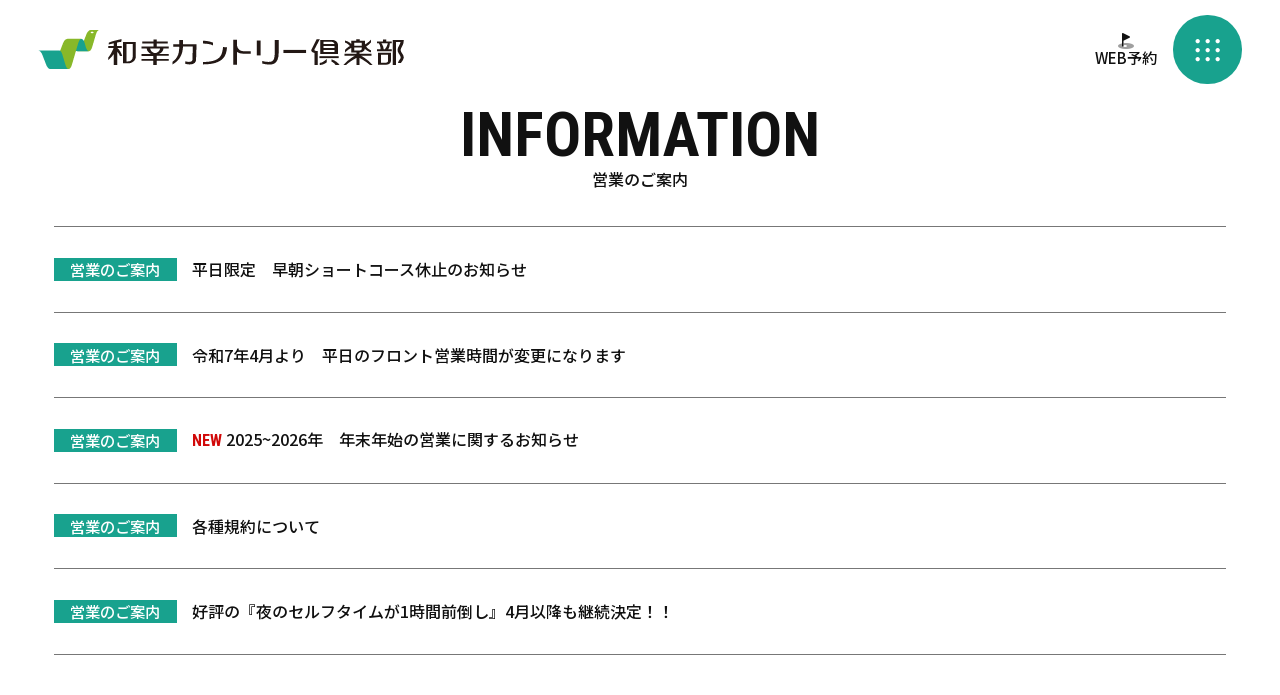

--- FILE ---
content_type: text/html; charset=UTF-8
request_url: https://wakocc.co.jp/information-cat/info-open/
body_size: 7719
content:
<!DOCTYPE html>
<html lang="ja" class="no-js"><head>
<!-- Google Tag Manager -->
<script>(function(w,d,s,l,i){w[l]=w[l]||[];w[l].push({'gtm.start':
new Date().getTime(),event:'gtm.js'});var f=d.getElementsByTagName(s)[0],
j=d.createElement(s),dl=l!='dataLayer'?'&l='+l:'';j.async=true;j.src=
'https://www.googletagmanager.com/gtm.js?id='+i+dl;f.parentNode.insertBefore(j,f);
})(window,document,'script','dataLayer','GTM-PM7RM7P');</script>
<!-- End Google Tag Manager -->

<meta charset="utf-8">
<meta name="format-detection" content="telephone=no" />
<meta name="viewport" content="width=device-width,initial-scale=1">
<meta name="keywords" content="打ちっぱなし,ゴルフ練習場,ゴルフ場,ショートコース,打席練習場,大阪,枚方" />
<meta name="description" content="ゴルフ練習・打ちっぱなし・ショートコースなら大阪府枚方市の和幸カントリー倶楽部へ。300ヤードの壮大なレンジは早朝6時（木曜と11月～3月は7時）から23時（ボール販売は22時半）まで練習可能。戦略性に富んだ1045ヤード12ホールpar36高麗グリーンのショートコースは朝9時（土日祝は8時）から21時までご利用いただけます。フィットネスや和幸マルシェなどその他の設備も充実しています。">
<meta property="og:type" content="article" />
<meta property="og:title" content="平日限定　早朝ショートコース休止のお知らせ" />
<meta property="og:site_name" content="ゴルフ練習・打ちっぱなし・ショートコースなら【和幸カントリー倶楽部】" />
<meta property="og:description" content="ゴルフ練習・打ちっぱなし・ショートコースなら大阪府枚方市の和幸カントリー倶楽部へ。300ヤードの壮大なレンジは早朝6時（木曜と11月～3月は7時）から23時（ボール販売は22時半）まで練習可能。戦略性に富んだ1045ヤード12ホールpar36高麗グリーンのショートコースは朝9時（土日祝は8時）から21時までご利用いただけます。フィットネスや和幸マルシェなどその他の設備も充実しています。" />
<meta property="og:image" content="https://wakocc.co.jp/wpadm/wp-content/themes/wakocc/img/home/bk.jpg" />

<link rel="icon" href="https://wakocc.co.jp/wpadm/wp-content/themes/wakocc/img/common/favicon.ico" />
<link rel="apple-touch-icon" href="https://wakocc.co.jp/wpadm/wp-content/themes/wakocc/img/common/icon.gif" />
<link rel="apple-touch-icon-precomposed" href="https://wakocc.co.jp/wpadm/wp-content/themes/wakocc/img/common/icon.gif" />
<link rel="preconnect" href="https://fonts.googleapis.com">
<link rel="preconnect" href="https://fonts.gstatic.com" crossorigin>
<link href="https://fonts.googleapis.com/css2?family=Roboto+Condensed:ital,wght@0,300;0,400;0,700;1,300;1,400;1,700&display=swap" rel="stylesheet">
<link href="https://fonts.googleapis.com/css2?family=Noto+Sans+JP:wght@100;300;400;500;700;900&display=swap" rel="stylesheet">	

<script src="https://kit.fontawesome.com/81dd0c0722.js" crossorigin="anonymous"></script>
<script  src="//webfonts.xserver.jp/js/xserver.js"></script>
	
<title>営業のご案内 &#8211; ゴルフ練習・打ちっぱなし・ショートコースなら【和幸カントリー倶楽部】</title>
<meta name='robots' content='max-image-preview:large' />
<style id='wp-img-auto-sizes-contain-inline-css' type='text/css'>
img:is([sizes=auto i],[sizes^="auto," i]){contain-intrinsic-size:3000px 1500px}
/*# sourceURL=wp-img-auto-sizes-contain-inline-css */
</style>
<style id='wp-block-library-inline-css' type='text/css'>
:root{--wp-block-synced-color:#7a00df;--wp-block-synced-color--rgb:122,0,223;--wp-bound-block-color:var(--wp-block-synced-color);--wp-editor-canvas-background:#ddd;--wp-admin-theme-color:#007cba;--wp-admin-theme-color--rgb:0,124,186;--wp-admin-theme-color-darker-10:#006ba1;--wp-admin-theme-color-darker-10--rgb:0,107,160.5;--wp-admin-theme-color-darker-20:#005a87;--wp-admin-theme-color-darker-20--rgb:0,90,135;--wp-admin-border-width-focus:2px}@media (min-resolution:192dpi){:root{--wp-admin-border-width-focus:1.5px}}.wp-element-button{cursor:pointer}:root .has-very-light-gray-background-color{background-color:#eee}:root .has-very-dark-gray-background-color{background-color:#313131}:root .has-very-light-gray-color{color:#eee}:root .has-very-dark-gray-color{color:#313131}:root .has-vivid-green-cyan-to-vivid-cyan-blue-gradient-background{background:linear-gradient(135deg,#00d084,#0693e3)}:root .has-purple-crush-gradient-background{background:linear-gradient(135deg,#34e2e4,#4721fb 50%,#ab1dfe)}:root .has-hazy-dawn-gradient-background{background:linear-gradient(135deg,#faaca8,#dad0ec)}:root .has-subdued-olive-gradient-background{background:linear-gradient(135deg,#fafae1,#67a671)}:root .has-atomic-cream-gradient-background{background:linear-gradient(135deg,#fdd79a,#004a59)}:root .has-nightshade-gradient-background{background:linear-gradient(135deg,#330968,#31cdcf)}:root .has-midnight-gradient-background{background:linear-gradient(135deg,#020381,#2874fc)}:root{--wp--preset--font-size--normal:16px;--wp--preset--font-size--huge:42px}.has-regular-font-size{font-size:1em}.has-larger-font-size{font-size:2.625em}.has-normal-font-size{font-size:var(--wp--preset--font-size--normal)}.has-huge-font-size{font-size:var(--wp--preset--font-size--huge)}.has-text-align-center{text-align:center}.has-text-align-left{text-align:left}.has-text-align-right{text-align:right}.has-fit-text{white-space:nowrap!important}#end-resizable-editor-section{display:none}.aligncenter{clear:both}.items-justified-left{justify-content:flex-start}.items-justified-center{justify-content:center}.items-justified-right{justify-content:flex-end}.items-justified-space-between{justify-content:space-between}.screen-reader-text{border:0;clip-path:inset(50%);height:1px;margin:-1px;overflow:hidden;padding:0;position:absolute;width:1px;word-wrap:normal!important}.screen-reader-text:focus{background-color:#ddd;clip-path:none;color:#444;display:block;font-size:1em;height:auto;left:5px;line-height:normal;padding:15px 23px 14px;text-decoration:none;top:5px;width:auto;z-index:100000}html :where(.has-border-color){border-style:solid}html :where([style*=border-top-color]){border-top-style:solid}html :where([style*=border-right-color]){border-right-style:solid}html :where([style*=border-bottom-color]){border-bottom-style:solid}html :where([style*=border-left-color]){border-left-style:solid}html :where([style*=border-width]){border-style:solid}html :where([style*=border-top-width]){border-top-style:solid}html :where([style*=border-right-width]){border-right-style:solid}html :where([style*=border-bottom-width]){border-bottom-style:solid}html :where([style*=border-left-width]){border-left-style:solid}html :where(img[class*=wp-image-]){height:auto;max-width:100%}:where(figure){margin:0 0 1em}html :where(.is-position-sticky){--wp-admin--admin-bar--position-offset:var(--wp-admin--admin-bar--height,0px)}@media screen and (max-width:600px){html :where(.is-position-sticky){--wp-admin--admin-bar--position-offset:0px}}

/*# sourceURL=wp-block-library-inline-css */
</style><style id='global-styles-inline-css' type='text/css'>
:root{--wp--preset--aspect-ratio--square: 1;--wp--preset--aspect-ratio--4-3: 4/3;--wp--preset--aspect-ratio--3-4: 3/4;--wp--preset--aspect-ratio--3-2: 3/2;--wp--preset--aspect-ratio--2-3: 2/3;--wp--preset--aspect-ratio--16-9: 16/9;--wp--preset--aspect-ratio--9-16: 9/16;--wp--preset--color--black: #000000;--wp--preset--color--cyan-bluish-gray: #abb8c3;--wp--preset--color--white: #ffffff;--wp--preset--color--pale-pink: #f78da7;--wp--preset--color--vivid-red: #cf2e2e;--wp--preset--color--luminous-vivid-orange: #ff6900;--wp--preset--color--luminous-vivid-amber: #fcb900;--wp--preset--color--light-green-cyan: #7bdcb5;--wp--preset--color--vivid-green-cyan: #00d084;--wp--preset--color--pale-cyan-blue: #8ed1fc;--wp--preset--color--vivid-cyan-blue: #0693e3;--wp--preset--color--vivid-purple: #9b51e0;--wp--preset--gradient--vivid-cyan-blue-to-vivid-purple: linear-gradient(135deg,rgb(6,147,227) 0%,rgb(155,81,224) 100%);--wp--preset--gradient--light-green-cyan-to-vivid-green-cyan: linear-gradient(135deg,rgb(122,220,180) 0%,rgb(0,208,130) 100%);--wp--preset--gradient--luminous-vivid-amber-to-luminous-vivid-orange: linear-gradient(135deg,rgb(252,185,0) 0%,rgb(255,105,0) 100%);--wp--preset--gradient--luminous-vivid-orange-to-vivid-red: linear-gradient(135deg,rgb(255,105,0) 0%,rgb(207,46,46) 100%);--wp--preset--gradient--very-light-gray-to-cyan-bluish-gray: linear-gradient(135deg,rgb(238,238,238) 0%,rgb(169,184,195) 100%);--wp--preset--gradient--cool-to-warm-spectrum: linear-gradient(135deg,rgb(74,234,220) 0%,rgb(151,120,209) 20%,rgb(207,42,186) 40%,rgb(238,44,130) 60%,rgb(251,105,98) 80%,rgb(254,248,76) 100%);--wp--preset--gradient--blush-light-purple: linear-gradient(135deg,rgb(255,206,236) 0%,rgb(152,150,240) 100%);--wp--preset--gradient--blush-bordeaux: linear-gradient(135deg,rgb(254,205,165) 0%,rgb(254,45,45) 50%,rgb(107,0,62) 100%);--wp--preset--gradient--luminous-dusk: linear-gradient(135deg,rgb(255,203,112) 0%,rgb(199,81,192) 50%,rgb(65,88,208) 100%);--wp--preset--gradient--pale-ocean: linear-gradient(135deg,rgb(255,245,203) 0%,rgb(182,227,212) 50%,rgb(51,167,181) 100%);--wp--preset--gradient--electric-grass: linear-gradient(135deg,rgb(202,248,128) 0%,rgb(113,206,126) 100%);--wp--preset--gradient--midnight: linear-gradient(135deg,rgb(2,3,129) 0%,rgb(40,116,252) 100%);--wp--preset--font-size--small: 13px;--wp--preset--font-size--medium: 20px;--wp--preset--font-size--large: 36px;--wp--preset--font-size--x-large: 42px;--wp--preset--spacing--20: 0.44rem;--wp--preset--spacing--30: 0.67rem;--wp--preset--spacing--40: 1rem;--wp--preset--spacing--50: 1.5rem;--wp--preset--spacing--60: 2.25rem;--wp--preset--spacing--70: 3.38rem;--wp--preset--spacing--80: 5.06rem;--wp--preset--shadow--natural: 6px 6px 9px rgba(0, 0, 0, 0.2);--wp--preset--shadow--deep: 12px 12px 50px rgba(0, 0, 0, 0.4);--wp--preset--shadow--sharp: 6px 6px 0px rgba(0, 0, 0, 0.2);--wp--preset--shadow--outlined: 6px 6px 0px -3px rgb(255, 255, 255), 6px 6px rgb(0, 0, 0);--wp--preset--shadow--crisp: 6px 6px 0px rgb(0, 0, 0);}:where(.is-layout-flex){gap: 0.5em;}:where(.is-layout-grid){gap: 0.5em;}body .is-layout-flex{display: flex;}.is-layout-flex{flex-wrap: wrap;align-items: center;}.is-layout-flex > :is(*, div){margin: 0;}body .is-layout-grid{display: grid;}.is-layout-grid > :is(*, div){margin: 0;}:where(.wp-block-columns.is-layout-flex){gap: 2em;}:where(.wp-block-columns.is-layout-grid){gap: 2em;}:where(.wp-block-post-template.is-layout-flex){gap: 1.25em;}:where(.wp-block-post-template.is-layout-grid){gap: 1.25em;}.has-black-color{color: var(--wp--preset--color--black) !important;}.has-cyan-bluish-gray-color{color: var(--wp--preset--color--cyan-bluish-gray) !important;}.has-white-color{color: var(--wp--preset--color--white) !important;}.has-pale-pink-color{color: var(--wp--preset--color--pale-pink) !important;}.has-vivid-red-color{color: var(--wp--preset--color--vivid-red) !important;}.has-luminous-vivid-orange-color{color: var(--wp--preset--color--luminous-vivid-orange) !important;}.has-luminous-vivid-amber-color{color: var(--wp--preset--color--luminous-vivid-amber) !important;}.has-light-green-cyan-color{color: var(--wp--preset--color--light-green-cyan) !important;}.has-vivid-green-cyan-color{color: var(--wp--preset--color--vivid-green-cyan) !important;}.has-pale-cyan-blue-color{color: var(--wp--preset--color--pale-cyan-blue) !important;}.has-vivid-cyan-blue-color{color: var(--wp--preset--color--vivid-cyan-blue) !important;}.has-vivid-purple-color{color: var(--wp--preset--color--vivid-purple) !important;}.has-black-background-color{background-color: var(--wp--preset--color--black) !important;}.has-cyan-bluish-gray-background-color{background-color: var(--wp--preset--color--cyan-bluish-gray) !important;}.has-white-background-color{background-color: var(--wp--preset--color--white) !important;}.has-pale-pink-background-color{background-color: var(--wp--preset--color--pale-pink) !important;}.has-vivid-red-background-color{background-color: var(--wp--preset--color--vivid-red) !important;}.has-luminous-vivid-orange-background-color{background-color: var(--wp--preset--color--luminous-vivid-orange) !important;}.has-luminous-vivid-amber-background-color{background-color: var(--wp--preset--color--luminous-vivid-amber) !important;}.has-light-green-cyan-background-color{background-color: var(--wp--preset--color--light-green-cyan) !important;}.has-vivid-green-cyan-background-color{background-color: var(--wp--preset--color--vivid-green-cyan) !important;}.has-pale-cyan-blue-background-color{background-color: var(--wp--preset--color--pale-cyan-blue) !important;}.has-vivid-cyan-blue-background-color{background-color: var(--wp--preset--color--vivid-cyan-blue) !important;}.has-vivid-purple-background-color{background-color: var(--wp--preset--color--vivid-purple) !important;}.has-black-border-color{border-color: var(--wp--preset--color--black) !important;}.has-cyan-bluish-gray-border-color{border-color: var(--wp--preset--color--cyan-bluish-gray) !important;}.has-white-border-color{border-color: var(--wp--preset--color--white) !important;}.has-pale-pink-border-color{border-color: var(--wp--preset--color--pale-pink) !important;}.has-vivid-red-border-color{border-color: var(--wp--preset--color--vivid-red) !important;}.has-luminous-vivid-orange-border-color{border-color: var(--wp--preset--color--luminous-vivid-orange) !important;}.has-luminous-vivid-amber-border-color{border-color: var(--wp--preset--color--luminous-vivid-amber) !important;}.has-light-green-cyan-border-color{border-color: var(--wp--preset--color--light-green-cyan) !important;}.has-vivid-green-cyan-border-color{border-color: var(--wp--preset--color--vivid-green-cyan) !important;}.has-pale-cyan-blue-border-color{border-color: var(--wp--preset--color--pale-cyan-blue) !important;}.has-vivid-cyan-blue-border-color{border-color: var(--wp--preset--color--vivid-cyan-blue) !important;}.has-vivid-purple-border-color{border-color: var(--wp--preset--color--vivid-purple) !important;}.has-vivid-cyan-blue-to-vivid-purple-gradient-background{background: var(--wp--preset--gradient--vivid-cyan-blue-to-vivid-purple) !important;}.has-light-green-cyan-to-vivid-green-cyan-gradient-background{background: var(--wp--preset--gradient--light-green-cyan-to-vivid-green-cyan) !important;}.has-luminous-vivid-amber-to-luminous-vivid-orange-gradient-background{background: var(--wp--preset--gradient--luminous-vivid-amber-to-luminous-vivid-orange) !important;}.has-luminous-vivid-orange-to-vivid-red-gradient-background{background: var(--wp--preset--gradient--luminous-vivid-orange-to-vivid-red) !important;}.has-very-light-gray-to-cyan-bluish-gray-gradient-background{background: var(--wp--preset--gradient--very-light-gray-to-cyan-bluish-gray) !important;}.has-cool-to-warm-spectrum-gradient-background{background: var(--wp--preset--gradient--cool-to-warm-spectrum) !important;}.has-blush-light-purple-gradient-background{background: var(--wp--preset--gradient--blush-light-purple) !important;}.has-blush-bordeaux-gradient-background{background: var(--wp--preset--gradient--blush-bordeaux) !important;}.has-luminous-dusk-gradient-background{background: var(--wp--preset--gradient--luminous-dusk) !important;}.has-pale-ocean-gradient-background{background: var(--wp--preset--gradient--pale-ocean) !important;}.has-electric-grass-gradient-background{background: var(--wp--preset--gradient--electric-grass) !important;}.has-midnight-gradient-background{background: var(--wp--preset--gradient--midnight) !important;}.has-small-font-size{font-size: var(--wp--preset--font-size--small) !important;}.has-medium-font-size{font-size: var(--wp--preset--font-size--medium) !important;}.has-large-font-size{font-size: var(--wp--preset--font-size--large) !important;}.has-x-large-font-size{font-size: var(--wp--preset--font-size--x-large) !important;}
/*# sourceURL=global-styles-inline-css */
</style>

<style id='classic-theme-styles-inline-css' type='text/css'>
/*! This file is auto-generated */
.wp-block-button__link{color:#fff;background-color:#32373c;border-radius:9999px;box-shadow:none;text-decoration:none;padding:calc(.667em + 2px) calc(1.333em + 2px);font-size:1.125em}.wp-block-file__button{background:#32373c;color:#fff;text-decoration:none}
/*# sourceURL=/wp-includes/css/classic-themes.min.css */
</style>
<link rel='stylesheet' id='wp_style-css' href='https://wakocc.co.jp/wpadm/wp-content/themes/wakocc/style.css?ver=6.9'  media='all' />
<link rel='stylesheet' id='normalize_style-css' href='https://wakocc.co.jp/wpadm/wp-content/themes/wakocc/css/normalize.min.css?ver=6.9'  media='all' />
<link rel='stylesheet' id='flex_style-css' href='https://wakocc.co.jp/wpadm/wp-content/themes/wakocc/css/jquery-ui.css?ver=6.9'  media='all' />
<link rel='stylesheet' id='drawer_style-css' href='https://wakocc.co.jp/wpadm/wp-content/themes/wakocc/js/drawer/drawer.min.css?ver=6.9'  media='all' />
<link rel='stylesheet' id='animation_style-css' href='https://wakocc.co.jp/wpadm/wp-content/themes/wakocc/js/animate.min.css?ver=6.9'  media='all' />
<link rel='stylesheet' id='popup_style-css' href='https://wakocc.co.jp/wpadm/wp-content/themes/wakocc/js/popup/magnific-popup.min.css?ver=6.9'  media='all' />
<link rel='stylesheet' id='aos_style-css' href='https://wakocc.co.jp/wpadm/wp-content/themes/wakocc/js/aos/aos.css?ver=6.9'  media='all' />
<link rel='stylesheet' id='swiper_style-css' href='https://wakocc.co.jp/wpadm/wp-content/themes/wakocc/js/swiper/swiper.min.css?ver=6.9'  media='all' />
<link rel='stylesheet' id='validation_style-css' href='https://wakocc.co.jp/wpadm/wp-content/themes/wakocc/js/validation/validationEngine.jquery.css?ver=6.9'  media='all' />
<link rel='stylesheet' id='common_style-css' href='https://wakocc.co.jp/wpadm/wp-content/themes/wakocc/css/common.css?ver=6.9'  media='all' />
<link rel='stylesheet' id='base_style-css' href='https://wakocc.co.jp/wpadm/wp-content/themes/wakocc/css/base.css?ver=6.9'  media='all' />
<link rel='stylesheet' id='page_style-css' href='https://wakocc.co.jp/wpadm/wp-content/themes/wakocc/css/page.css?ver=6.9'  media='all' />
<link rel='stylesheet' id='info_style-css' href='https://wakocc.co.jp/wpadm/wp-content/themes/wakocc/css/info.css?ver=6.9'  media='all' />
<link rel='stylesheet' id='event_style-css' href='https://wakocc.co.jp/wpadm/wp-content/themes/wakocc/css/event.css?ver=6.9'  media='all' />
<link rel='stylesheet' id='marche_style-css' href='https://wakocc.co.jp/wpadm/wp-content/themes/wakocc/css/marche.css?ver=6.9'  media='all' />
<link rel='stylesheet' id='form_style-css' href='https://wakocc.co.jp/wpadm/wp-content/themes/wakocc/css/form.css?ver=6.9'  media='all' />
<script  src="https://wakocc.co.jp/wpadm/wp-content/themes/wakocc/js/jquery-3.6.0.js?ver=6.9" id="jquery-js"></script>
<script  src="https://wakocc.co.jp/wpadm/wp-content/themes/wakocc/js/jquery-ui.min.js?ver=6.9" id="jquery_ui_script-js"></script>
<script  src="https://wakocc.co.jp/wpadm/wp-content/themes/wakocc/js/modernizr.min.js?ver=6.9" id="modernizr_script-js"></script>
<script  src="https://wakocc.co.jp/wpadm/wp-content/themes/wakocc/js/popup/jquery.magnific-popup.min.js?ver=6.9" id="popup_js-js"></script>
<script  src="https://wakocc.co.jp/wpadm/wp-content/themes/wakocc/js/aos/aos.js?ver=6.9" id="aos_js-js"></script>
<script  src="https://wakocc.co.jp/wpadm/wp-content/themes/wakocc/js/swiper/swiper.min.js?ver=6.9" id="swiper_js-js"></script>
<script  src="https://wakocc.co.jp/wpadm/wp-content/themes/wakocc/js/simpleParallax.min.js?ver=6.9" id="parallax_js-js"></script>
<script  src="https://wakocc.co.jp/wpadm/wp-content/themes/wakocc/js/smooth-scroll.min.js?ver=6.9" id="sscroll_js-js"></script>
<script  src="https://wakocc.co.jp/wpadm/wp-content/themes/wakocc/js/drawer/iscroll.js?ver=6.9" id="iscroll_js-js"></script>
<script  src="https://wakocc.co.jp/wpadm/wp-content/themes/wakocc/js/drawer/drawer.js?ver=6.9" id="drawer_js-js"></script>
<script>
  $(document).ready(function() {
    $('.drawer').drawer();
  });
</script>
</head>
<body class="drawer drawer--right page" id="pagetop">
<!-- Google Tag Manager (noscript) -->
<noscript><iframe src="https://www.googletagmanager.com/ns.html?id=GTM-PM7RM7P"
height="0" width="0" style="display:none;visibility:hidden"></iframe></noscript>
<!-- End Google Tag Manager (noscript) -->

<header class="header flex_content flex_justify flex_middle wrapper pd2">
	<h1 class="header-h1">
		<a class="header-h1_a block" href="https://wakocc.co.jp">
			<img class="header-h1_img full" src="https://wakocc.co.jp/wpadm/wp-content/themes/wakocc/img/common/wakocc_logo.svg" alt="大阪枚方市のゴルフ場和幸カントリー倶楽部">
		</a>
	</h1>
	<div class="header-cv flex_content flex_middle flex_end">
		<a class="header-reserve block center" href="https://free-lesson.com/wakocc/visitor/instructor_detail.php?tb00=6" target="_blank" onclick="gtag('event','short_reserve',{'event_category':'short_reserve_click','event_label':'src'});">
			<i class="fa-duotone fa-golf-flag-hole block center"></i>
			<small class="header-reserve_small block center">WEB予約</small>
		</a>
		<nav id="drawer_btton" class="flex_all drawer-toggle">
			<button type="button">
				<span>・・・</span>
				<span>・・・</span>
				<span>・・・</span>
			</button>
		</nav>
	</div>
</header>

<div class="drawer-nav" role="navigation">
	<div class="nav-inner">
    <ul class="gnav-ul nolist flex_content flex_middle flex_end">
	<li class="gnav-li">
		<a href="https://wakocc.co.jp" class="gnav-li_a">
			HOME
		</a>
	</li>
	<li class="gnav-li">
		<a href="https://free-lesson.com/wakocc/visitor/instructor_detail.php?tb00=6" class="gnav-li_a" target="_blank" onclick="gtag('event','short_reserve',{'event_category':'short_reserve_click','event_label':'src'});">
			<i class="fa-duotone fa-golf-flag-hole pright"></i>ショートコースWEB予約
		</a>	
	</li>
	<li class="gnav-li">
		<a href="https://wakocc.co.jp/information" class="gnav-li_a">
			重要なお知らせ
		</a>	
	</li>
	<li class="gnav-li">
		<a href="https://wakocc.co.jp/event" class="gnav-li_a">
			イベント・キャンペーン
		</a>	
	</li>
	<li class="gnav-li">
		<a href="https://wakocc.co.jp/driving-range" class="gnav-li_a">
			練習打席
		</a>	
	</li>
	<li class="gnav-li">
		<a href="https://wakocc.co.jp/short-course" class="gnav-li_a">
			ショートコース
		</a>	
	</li>
	<li class="gnav-li">
		<a href="https://wakocc.co.jp/golf-school" class="gnav-li_a">
			ゴルフスクール
		</a>	
	</li>
	<li class="gnav-li">
		<a href="https://wakocc.co.jp/foot-golf" class="gnav-li_a">
			フットゴルフ
		</a>	
	</li>
	<li class="gnav-li">
		<a href="https://wakocc.co.jp/jrgolf-school" class="gnav-li_a">
			ジュニアゴルフスクール
		</a>	
	</li>
	<li class="gnav-li">
		<a href="https://wakocc.co.jp/fitness" class="gnav-li_a">
			フィットネス
		</a>	
	</li>
	<li class="gnav-li">
		<a href="https://wakocc.co.jp/value" class="gnav-li_a">
			お得なバリューパック
		</a>	
	</li>
	<li class="gnav-li">
		<a href="https://wakocc.co.jp/marche" class="gnav-li_a">
			THE WAKO MARCHE
		</a>	
	</li>
	<li class="gnav-li">
		<a href="https://wakocc.co.jp/faq" class="gnav-li_a">
			よくあるご質問
		</a>
	</li>
	<li class="gnav-li">
		<a href="https://wakocc.co.jp/access" class="gnav-li_a">
			アクセスのご案内
		</a>
	</li>
	<li class="gnav-li">
		<a href="https://wakocc.co.jp/contact" class="gnav-li_a">
			お問い合わせ
		</a>
	</li>
</ul>	</div>
</div>
	
<div class="page"><div class="info-archives wrapper mb20">

	<h3 class="info-archive_h3 center mb5">
		<span class="en block">INFORMATION</span>
		<b>営業のご案内</b>
	</h3>
		<ol class="info-archive_ol nolist mb10">

										<li class="info-archive_li flex_content flex_justify flex_wrap flex_middle info-open pd4">
					<!--<span class="info-archive_date">2025-11-25</span>-->
					<span class="info-archive_cat">
					営業のご案内										</span>
					<a class="info-archive_title" href="https://wakocc.co.jp/information/1360/">
											平日限定　早朝ショートコース休止のお知らせ					</a>
				</li>
										<li class="info-archive_li flex_content flex_justify flex_wrap flex_middle info-open pd4">
					<!--<span class="info-archive_date">2025-04-01</span>-->
					<span class="info-archive_cat">
					営業のご案内										</span>
					<a class="info-archive_title" href="https://wakocc.co.jp/information/1219/">
											令和7年4月より　平日のフロント営業時間が変更になります					</a>
				</li>
										<li class="info-archive_li flex_content flex_justify flex_wrap flex_middle info-open pd4">
					<!--<span class="info-archive_date">2025-12-10</span>-->
					<span class="info-archive_cat">
					営業のご案内										</span>
					<a class="info-archive_title" href="https://wakocc.co.jp/information/1155/">
					<span class="info-archive_new en">NEW</span>						2025~2026年　年末年始の営業に関するお知らせ					</a>
				</li>
										<li class="info-archive_li flex_content flex_justify flex_wrap flex_middle info-open pd4">
					<!--<span class="info-archive_date">2024-01-01</span>-->
					<span class="info-archive_cat">
					営業のご案内										</span>
					<a class="info-archive_title" href="https://wakocc.co.jp/information/939/">
											各種規約について					</a>
				</li>
										<li class="info-archive_li flex_content flex_justify flex_wrap flex_middle info-open pd4">
					<!--<span class="info-archive_date">2023-03-27</span>-->
					<span class="info-archive_cat">
					営業のご案内										</span>
					<a class="info-archive_title" href="https://wakocc.co.jp/information/707/">
											好評の『夜のセルフタイムが1時間前倒し』4月以降も継続決定！！					</a>
				</li>
					</ol>
		<nav class="page-nav" data-aos="fade-up mb10">
					</nav>
		<a href="https://wakocc.co.jp/information" class="info-back mauto block">
			一覧へ戻る
		</a>
	
</div>
</div>


<div class="footer-cv center pa10">
	<p class="footer-cv_p mb2">
		和幸カントリー倶楽部<br>
		〒573-0112 大阪府枚方市尊延寺835
	</p>
	<a class="footer-cv_access iblock mb2" href="https://wakocc.co.jp/access" target="_blank">
		アクセスのご案内
	</a>
	<div class="footer-cv_sns">
		<a href="https://www.instagram.com/the__wako/" target="_blank">
			<i class="fab fa-instagram"></i>
		</a>
		<a href="https://www.facebook.com/The_wako-105321138786241/" target="_blank">
			<i class="fab fa-facebook"></i>
		</a>
	</div>
</div>


<div class="footer-gmap">
	<div class="gmap">
		<iframe src="https://www.google.com/maps/embed?pb=!1m14!1m8!1m3!1d13104.962342316026!2d135.741806!3d34.7998886!3m2!1i1024!2i768!4f13.1!3m3!1m2!1s0x0%3A0x12cd02250fa8f70!2z5ZKM5bm444Kr44Oz44OI44Oq44O85YC25qW96YOo!5e0!3m2!1sja!2sjp!4v1652878564640!5m2!1sja!2sjp" allowfullscreen="" loading="lazy" referrerpolicy="no-referrer-when-downgrade"></iframe>
	</div>
</div>


<div class="footer wrapper right pd4">
	<a href="https://wako.company/" target="_blank">
		会社概要
	</a>
	<a href="https://wakocc.co.jp/privacy">
		個人情報
	</a>
	<a href="https://wakocc.co.jp/terms">
		利用規約
	</a>
	<a href="https://wakocc.co.jp/sitemap">
		サイトマップ
	</a>
	<span class="footer-copy en">
		ⓒWAKOCC CO.JP
	</span>
</div>



<div id="totop">
    <a href="#pagetop" class="prelative" data-scroll>
        <i class="fal fa-chevron-circle-up"></i>
    </a>
</div>






<script>
    $(function () {
        var topBtn = $('#totop');
        topBtn.hide();
        $(window).scroll(function () {
            if ($(this).scrollTop() > 200) {
                topBtn.fadeIn();
            } else {
                topBtn.fadeOut();
            }
        });
        topBtn.click(function () {
            $('body,html').animate({
                scrollTop: 0
            }, 500);
            return false;
        });
    });
</script>
<script>
    $(function(){
        $('[data-scroll]').on('click', function() {
            var speed   = 500,
                $self   = $(this),
                $href   = $self.attr('href'),
                $margin = $self.attr('data-scroll') ? parseInt($self.attr('data-scroll')) : 0,
                $target = $($href);
            var pos = ( $target[0] && $target !== '#page_top' ) ? $target.offset().top - $margin : 0;
            $('html,body').animate({scrollTop: pos}, speed, 'swing');
            $self.blur();
            return false;
        });
    });
</script>
<script>										
	$(function() {									
		let target = $(".header").offset().top;								
		$(window).on("scroll", function() {								
			let currentPos = $(window).scrollTop();							
			if(currentPos > target) {							
				$(".header").addClass('sticky');						
				} else{						
				$(".header").removeClass('sticky');						
				}						
		});								
	});									
</script>										
<script type="speculationrules">
{"prefetch":[{"source":"document","where":{"and":[{"href_matches":"/*"},{"not":{"href_matches":["/wpadm/wp-*.php","/wpadm/wp-admin/*","/wpadm/wp-content/uploads/*","/wpadm/wp-content/*","/wpadm/wp-content/plugins/*","/wpadm/wp-content/themes/wakocc/*","/*\\?(.+)"]}},{"not":{"selector_matches":"a[rel~=\"nofollow\"]"}},{"not":{"selector_matches":".no-prefetch, .no-prefetch a"}}]},"eagerness":"conservative"}]}
</script>
</body>
</html>

--- FILE ---
content_type: text/css
request_url: https://wakocc.co.jp/wpadm/wp-content/themes/wakocc/css/common.css?ver=6.9
body_size: 1415
content:
@charset "utf-8";

html{
    width: 100%;
    height: 100%;
    margin: 0;
    padding: 0;
	font-size: 0.4vw;
}
@media screen and (max-width: 1280px) {
	html{
		font-size: 0.6vw;
	}
}
@media screen and (max-width: 680px) {
	html{
		font-size: 1.4vw;
	}
	input,
	select,
	textarea {
		font-size: 16px !important;
	}
}
body {
    width: 100%;
    margin: 0;
    padding: 0;
    position: relative;
    overflow-x: hidden !important;
	color: #111;
}
* {
    -webkit-box-sizing: border-box;
    box-sizing: border-box;
    font-style: normal;
}
.overflow{
	overflow-x: hidden;
}
input[type="checkbox"],
input[type="radio"] {
    box-sizing: border-box;
    padding: 0;
    margin: 0;
}
input[type="search"],
button {
    -webkit-appearance: none;
    -moz-box-sizing: border-box;
    -webkit-box-sizing: border-box;
    box-sizing: border-box;
}
svg:not(:root) {
    overflow: hidden;
}
img {
    border: none;
    width: auto;
    max-width: 100%;
    height: auto;
    line-height: 0;
    vertical-align: bottom;
}
.full {
    width: 100%;
}
mark {
    background: #f9fbb8;
}
a,
a i,
a small,
a span,
a img,
button,
.link {
    background: transparent;
    text-decoration: none;
    -webkit-transition: 0.2s ease-in-out;
    transition: 0.2s ease-in-out;
}
a:focus,
*:focus {
    outline: none;
}
.fade {
    -webkit-transition: 0.2s ease-in-out;
    transition: 0.2s ease-in-out;
}
.fade:hover {
    opacity: 1;
    text-decoration: none;
}
h1,
h2,
h3,
h4,
h5,
h6,
p,
dt,
dd,
th,
td,
li,
a,
b,
label,
a,
span,
em{
    font-size: clamp(12px, 2.6rem, 16px);
	font-weight: 500;
}
small{
	font-size: clamp(12px, 2rem, 15px);
}
p{
	line-height: 1.7;
	margin: 0 0 2.7rem;
}
h1,
h2,
h3,
h4,
h5,
h6 {
    margin: 0;
    padding: 0;
    font-weight: normal;
    font-weight: 700;
}
p:last-child {
    margin-bottom: 0;
    padding-bottom: 0;
}
ul.nolist,
ol.nolist {
    margin: 0;
    padding: 0;
}
ul.nolist li,
ol.nolist li {
    list-style: none;
    padding: 0;
    margin: 0;
}
.right {
    text-align: right !important;
}
.left {
    text-align: left !important;
}
.center {
    text-align: center !important;
}
.pright {
    padding-right: 1rem;
}
.pleft {
    padding-left: 1rem;
}
.block {
    display: block !important;
}
.iblock {
    display: inline-block !important;
}
.note {
    padding-left: 1rem;
    margin: 0 0 1rem !important;
}
.note small,
.note span {
    font-size: clamp(12px, 2rem, 15px);
    text-indent: -1rem;
    display: block;
    line-height: 1.5;
}
.fortb,
.forsp {
    display: none !important;
}
@media screen and (max-width: 980px) {
    .fortb {
        display: block !important;
    }
}
@media screen and (max-width: 680px) {
    .forpc {
        display: none !important;
    }
    .forsp {
        display: block !important;
    }
}

/*FLEX*/
.flex_content {
    display: flex;
}
.flex_wrap {
    flex-wrap: wrap;
}
.flex_justify {
    justify-content: space-between;
}
.flex_start {
    justify-content: flex-start;
}
.flex_end {
    justify-content: flex-end;
}
.flex_center {
    justify-content: center;
}
.flex_top {
    align-items: flex-start;
}
.flex_align {
    align-content: space-between;
}
.flex_middle {
    align-items: center;
}
.flex_bottom {
    align-items: flex-end;
}
.flex_all {
    display: flex;
    justify-content: center;
    align-items: center;
    height: 100%;
}
.flex_left,
.flex_right {
    flex-basis: 48%;
    max-width: 48%;
}
.flex_free{
	flex: 1;
}


/*POSITION*/
.prelative{
    position: relative !important;
}
.pabsolute{
    position: absolute !important;
}


/*YOUTUBE*/
.yt {
    position: relative;
    width: 100%;
    padding-top: 56.25%;
}
.yt iframe {
    position: absolute;
    top: 0;
    right: 0;
    width: 100% !important;
    height: 100% !important;
    border: none;
}


/*MARGIN*/
.mauto{
    margin-left: auto !important;
    margin-right: auto !important;
}
.mp{
   margin-top:-100px !important;
   padding-top:100px !important;
}
.mb0{
	margin-bottom: 0 !important;
}
.mb1{
	margin-bottom: 1rem !important;
}
.mb2{
	margin-bottom: 2rem !important;
}
.mb4{
	margin-bottom: 4rem !important;
}
.mb5{
	margin-bottom: 5rem !important;
}
.mb10{
	margin-bottom: 10rem !important;
}
.mb15{
	margin-bottom: 15rem !important;
}
.mb20{
	margin-bottom: 20rem !important;
}

.pb1{
	padding-bottom: 1rem !important;
}
.pb2{
	padding-bottom: 2rem !important;
}
.pb4{
	padding-bottom: 4rem !important;
}
.pb5{
	padding-bottom: 5rem !important;
}
.pb10{
	padding-bottom: 10rem !important;
}
.pb15{
	padding-bottom: 15rem !important;
}
.pb20{
	padding-bottom: 20rem !important;
}

.pd1{
	padding-top: 1rem !important;
	padding-bottom: 1rem !important;
}
.pd2{
	padding-top: 2rem !important;
	padding-bottom: 2rem !important;
}
.pd4{
	padding-top: 4rem !important;
	padding-bottom: 4rem !important;
}
.pd5{
	padding-top: 5rem !important;
	padding-bottom: 5rem !important;
}
.pd10{
	padding-top: 10rem !important;
	padding-bottom: 10rem !important;
}
.pd15{
	padding-top: 15rem !important;
	padding-bottom: 15rem !important;
}
.pd20{
	padding-top: 20rem !important;
	padding-bottom: 20rem !important;
}

.pa1{
	padding: 1rem !important;
}
.pa2{
	padding: 2rem !important;
}
.pa3{
	padding: 3rem !important;
}
.pa4{
	padding: 4rem !important;
}
.pa5{
	padding: 5rem !important;
}
.pa10{
	padding: 10rem !important;
}
.pa15{
	padding: 15rem !important;
}
.pa20{
	padding: 15rem !important;
}

@media screen and (max-width: 680px) {
	.mb10{
		margin-bottom: 7rem !important;
	}
	.mb20{
		margin-bottom: 10rem !important;
	}
}




--- FILE ---
content_type: text/css
request_url: https://wakocc.co.jp/wpadm/wp-content/themes/wakocc/css/base.css?ver=6.9
body_size: 1159
content:
@charset "utf-8";
*{
	font-family: 'Noto Sans JP', sans-serif;
	font-weight: 500;
}
.en{
	font-family: 'Roboto Condensed', sans-serif;
	font-weight: 900;
}
.wrapper{
	padding-left: 5rem;
	padding-right: 5rem;
}
.wrap{
	width: 95%;
	max-width: 1480px;
	margin-left: auto;
	margin-right: auto;
}
.gray{
	background: #eee;
}

/* HEADER */
.header{
	position: relative;
	background: #fff;
	width: 100%;
	z-index: 9999;
}	
.header.sticky{		
	position: fixed;	
	top: 0;	
	left: 0;	
}
.header-h1{
	flex-basis: 50rem;
}

/*WEB予約*/
.header-reserve{
	margin-right: 2rem;
	color: #111;
}
.header-reserve:hover{
	color: #18a28e;
}
@media screen and (max-width: 1280px) {

}
@media screen and (max-width: 680px) {
	.wrapper{
		padding-left: 2rem;
		padding-right: 2rem;
	}
	.header-h1 {
		flex-basis: 45rem;
	}
}
	
/*DRAWER BUTTON*/
#drawer_btton{
	transition: 0.3s;
    background: #18a28e;
    width: 9rem;
    height: 9rem;
    border-radius: 50%;
	cursor: pointer;
}
#drawer_btton:hover{
	background: #111;
}
#drawer_btton button{
	line-height: 0;
	margin: 0 !important;
	margin-left: -0.5rem !important;
	padding: 0 !important;
	cursor: pointer;
}
#drawer_btton button span{
	display: block;
    line-height: 0.6;
    font-weight: 900;
    font-size: 2rem;
    letter-spacing: -0.65rem;
    color: #fff;
}
#drawer_btton button span:last-child{
	line-height: 0.65;
}

/*DRAWER NAVI*/
.drawer-nav{
	z-index: 99;
	background: #111;
	width: 40rem !important;
}
.drawer--right .drawer-nav{
	right: -40rem;
}
.drawer-nav .gnav-ul{
	display: block;
	padding: 13rem 0;
}
.drawer-nav .gnav-ul li{
	display: block;
	width: 100%;
}
.drawer-nav li a{
	display: block;
	width: 100%;
	padding: 16px;
	border-bottom: 1px solid #fff;
	color: #fff;
}
.drawer-nav .gnav-li_a.active{
	background: #18a28e;
}
.drawer--top.drawer-open .drawer-nav {
  top: 0;
  overflow: auto;
  -webkit-overflow-scrolling: touch;
}
.drawer--left.drawer-open .drawer-nav,
.drawer--left .drawer-hamburger,
.drawer--left.drawer-open .drawer-navbar .drawer-hamburger {
  left: 0;
  overflow: auto;
  -webkit-overflow-scrolling: touch;
}
.drawer--right.drawer-open .drawer-nav,
.drawer--right .drawer-hamburger,
.drawer--right.drawer-open .drawer-navbar .drawer-hamburger {
  right: 0;
  overflow:visible;
  -webkit-overflow-scrolling: touch;
}

/* FOOTER CV */
.footer-cv{
	background: #18a28e;
}
.footer-cv_p{
	color: #fff;
}
.footer-cv_access{
	color: #fff;
	border: 1px solid #fff;
	padding: 2rem 10rem;
}
.footer-cv_access:hover{
	background: rgba(255,255,255,0.1);
}
.footer-cv_sns a i{
	color: #fff;
	font-size: 4rem;
	padding: 0 0.5rem;
}
.footer-cv_sns a:hover i{
	color: #111;
}

/*GOOGLE MAP*/
.gmap{
    position: relative;
    padding-bottom: 30%;
    height: 0;
    overflow: hidden;
	filter: grayscale(100%);
}
.gmap iframe,
.gmap object,
.gmap embed {
    position: absolute;
    top: 0;
    left: 0;
    width: 100%;
    height: 100%;
}

/*FOOTER*/
.footer a{
	padding: 0 1rem;
	display: inline-block;
	color: #111;
	font-size: 2rem;
}
.footer a:hover{
	color: #18a28e;
}
.footer-copy{
	padding-right: 10rem;
	font-size: 2rem;
}
@media screen and (max-width: 680px) {
	.footer{
		text-align: center !important;
	}
	.footer-copy{
		display: block;
		margin-top: 2rem;
		padding: 0;
	}
}


/*TOTOP*/
#totop {
    position: fixed;
    bottom: 2rem;
    right: 5rem;
    z-index: 99999;
}
#totop i{
    color: #18a28e;
	font-size: 6rem;
}
#totop i:hover{
	color: #111;
}

--- FILE ---
content_type: text/css
request_url: https://wakocc.co.jp/wpadm/wp-content/themes/wakocc/css/page.css?ver=6.9
body_size: 4521
content:
@charset "utf-8";

/*MAIN*/
.main{
	display: flex;
    justify-content: flex-end;
    align-items: flex-end;
    height: 100vh;
}
.main-video{
    overflow: hidden;
    width: 180rem;
    height: 94vh;
}
.main-video video {
  position: absolute;
  top: 50%;
  left: 50%;
  min-width: 100%;
  min-height: 100%;
  -webkit-transform: translate(-50%, -50%);
  -moz-transform: translate(-50%, -50%);
  transform: translate(-50%, -50%);
}
.main-item{
    position: absolute;
	top: 0;
	left: 5rem;
    z-index: 10;
}
.main-logo,
.main-logo span{
	font-family: 'Roboto Condensed', sans-serif;
	font-weight: 700;
	font-size: 40rem;
	line-height: 0.8;
	letter-spacing: -1.7rem;
}
.main-logo span:first-child{
	color: #18a28e;
}
.main-logo span:last-child{
	color: #88b829;
}
.main-item p{
	width: 56rem;
}
@media screen and (max-width: 1280px) {
	.main-video {
		width: 100%;
		height: 93vh;
	}
	.main-video:after{
		content: "";
		width: 100%;
		height: 100%;
		background: rgba(0,0,0,0.2);
		position: absolute;
		top: 0;
		left: 0;
		z-index: 1;
	}
	.main-item p{
		color: #fff;
	}
}
@media screen and (max-width: 680px) {
	.main-logo,
	.main-logo span {
		font-size: 19rem;
		letter-spacing: -1rem;
	}
	.main-item {
		left: 2rem;
	}
}

/*cv*/
.cv{
	width: 180rem;
	margin: 0 0 0 auto;
	padding-right: 5rem;
}
.cv-a{
	border: 1px solid #747474;
	flex-basis: 49%;
}
.cv-a_img{
	flex-basis: 40rem;
}
.cv-a_text{
    display: flex;
    justify-content: center;
    width: 100%;
	color: #111;
}
.cv-a_text br{
	display: none;
}
@media screen and (max-width: 1280px) {
	.cv {
		width: 100%;
		padding-left: 2rem;
		padding-right: 2rem;
	}
}
@media screen and (max-width: 680px) {
	.cv-a {
		flex-basis: 100%;
	}
	.cv-a:first-of-type{
		margin-bottom: 2rem;
	}
	.cv-a_text br{
		display: block;
	}
}


/*SERVICE*/
.service-drive,
.service-short{
	flex-basis: 49%;
}
.service-school{
	flex-basis: 100%;
}
/*
.service-foot,
.service-jrschool,
.service-fitness{
	flex-basis: 32.3%;
}
*/
.service-foot,
.service-jrschool,
.service-fitness,
.service-value{
	flex-basis: 49%;
}
.home-h3{
	margin-bottom: -6rem;
	z-index: 1;
}
.home-h3 b,
.home-h3 span{
    font-size: 15rem !important;
    letter-spacing: -0.7rem;
    line-height: 1;
}
.home-h3_bottom{
	margin-bottom: -4rem;
}
.home-h3_bottom b,
.home-h3_bottom span{
    font-size: 10rem !important;
    letter-spacing: -0.6rem;
    line-height: 1;
}
.driving-range_h3 span{
	color: #88b829;
}
.short-course_h3 span{
	color: #18a28e;
}
.golf-school_h3 span{
	color: #132a69;
}
.jrgolf-school_h3 span{
	color: #ffa800;
}
.fitness-school_h3 span{
	color: #ef0955;
}
.foot-golf_h3 span{
	color: #CAA009;
}
.valuepacks_h3 span{
	color: #FE6400;
}
@media screen and (max-width: 1280px) {
	.service-h3 {
		margin-bottom: -3rem;
	}
	.service-h3_bottom {
		margin-bottom: 1rem;
	}
	.service-h3 b,
	.service-h3 span {
		font-size: 11rem;
		letter-spacing: -0.3rem;
		line-height: 0.8;
	}
	.service-h3_bottom b,
	.service-h3_bottom span {
		font-size: 5rem;
		letter-spacing: -0.2rem;
		line-height: 0.8;
	}
.home-h3_bottom b,
.home-h3_bottom span{
    font-size: 8rem !important;
}
}
@media screen and (max-width: 680px) {
	.service-h3 {
		margin-bottom: 1rem;
	}
	.service-h3 b,
	.service-h3 span {
		display: block;
		font-size: 8rem;
		letter-spacing: -2px !important;
	}
	.service-h3_bottom b,
	.service-h3_bottom span {
		display: block;
		font-size: 5rem;
	}
	.service-jrschool .service-h3_bottom span{
		display: inline-block;
	}
	.service-h3 small {
		font-size: 1.7rem;
		margin-bottom: 1rem;
	}
	
	.service-drive,
	.service-short,
	.service-school,
	.service-foot,
	.service-jrschool,
	.service-fitness,
    .service-value{
		flex-basis: 100%;
		margin-bottom: 5rem !important;
	}
	.service-value{
		margin-bottom: 0 !important;
	}
	.home-h3 b,
	.home-h3 span{
		font-size: 8rem !important;
	}
	.home-h3_bottom{
		margin-bottom: -4rem;
	}
	.home-h3_bottom b,
	.home-h3_bottom span{
		font-size: 8rem !important;
		letter-spacing: -0.6rem;
		line-height: 1;
	}
	.service-h3 small,
	.home-h3 small {
		font-size: clamp(14px, 1.7rem, 18px);
		margin-bottom: 0 !important;
	}

}

/*BK*/
.simpleParallax{
	height: 50vh;
}
@media screen and (max-width: 980px) {
	.simpleParallax{
		height: 40vh;
	}	
}

/*MARCHE*/
.marche{
	padding-left: 20rem;
	padding-right: 20rem;
}
.marche-h3 b{
	font-size: 10rem;
	letter-spacing: -0.6rem;
}
.marche-li{
	flex-basis: 24%;
}
@media screen and (max-width: 1280px) {
	.marche{
		padding-left: 2rem;
		padding-right: 2rem;
	}
}
@media screen and (max-width: 680px) {
	.marche-li {
		flex-basis: 49%;
		margin-bottom: 5rem !important;
	}
	.marche-a{
		display: block;
		margin-bottom: 1rem;
	}
	.marche-p{
		font-size: clamp(12px, 1.8rem, 14px);
		line-height: 1.3;
	}
}



/*VALUE*/
.value-h3 b{
	font-size: 10rem;
	letter-spacing: -0.6rem;
}
.value-recepts_ul{
	background: #18a28e;
	padding: 2em 3em !important;
}
.value-recepts_li{
	color: #fff;
	padding: 0.3em 0 0.3em 1em !important;
	text-indent: -1em;
	line-height: 1.3;
}
.value-count{
	flex-basis: 100%;
	height: auto;
	font-size: 5rem;
	background: #111;
	color: #fff;
}
.value-archive_img{
	flex-basis: 45%;
	margin-right: 1em;
}
.value-archive_summary{
	flex: 1;
	padding: 1em 2em;
	background: #eee;
}
.value-archive_h4{
	font-size: clamp(18px, 4.5rem, 28px);
	border-bottom: 1px solid #111;
	padding-bottom: 0.5em;
	margin-bottom: 0.5em;
}
.value-pack_lead{
	margin-bottom: 1em;
}
.value-prices_table{
	margin-bottom: 1em;
}
.value-price{
	font-size: clamp(20px, 3.5rem, 28px);
	font-weight: 700;
}
.value-prices_def{
	vertical-align: bottom;
	
}
.value-prices_def span{
	display: inline-block;
	background: #c91c1d;
	color: #fff;
	font-weight: 700;
	padding: 0.2em 1em 0.3em;
	line-height: 1;
	font-size: clamp(14px, 2rem, 15px);
}
.value-details_ul{
	margin-bottom: 1em !important;
}
.value-details_li{
	background: #fff;
	padding: 0.5em !important;
	margin-bottom: 0.2em !important;
	border-left: 7px solid #111;
}
.value-atts_li{
	padding-left: 1em !important;
	text-indent: -1em;
	font-size: 90%;
	margin-bottom: 0.4em !important;
}
@media screen and (max-width: 980px) {
	.value-archive_img{
		flex-basis: 100%;
		margin-right: 0;
	}
}
@media screen and (max-width: 680px) {
	.value-archive_summary{
		padding: 1em;
	}
	.value-prices_def span{
		padding: 0.2em 0.5em 0.3em;
	}
}



/*PAGEコンテンツ*/
.page .service-h3{
	margin-bottom: 0;
}
.page .service-h3 b,
.page .service-h3 span{
    font-size: 15rem;
    letter-spacing: -0.7rem;
    line-height: 1;
}
.page .service-h3 b{
	padding-right: 1rem;
	font-size: 20rem
}
.page .service-h3 span{
	font-size: 20rem
}
.page-h3 span{
	font-size: 8rem;
}
.page-main{
	width: 100%;
	height: 50vh;
	background-position: center center;
	background-size: cover;
}
.page-lead_h4 {
    font-size: 8rem;
	font-weight: 900;
}
.page-lead_h4 br{
	display: none;
}
.page-content_h3{
	flex: 1;
	font-size: 6rem;
	font-weight: 800;
	text-align: center;
	padding-top: 25rem;
}
.page-content_h3 small{
	display: block;
	flex-basis: 100%;
	margin-top: 1rem;
	font-size: 3.5rem;
}
.page-content_img{
	flex-basis: 70%;
}
.page-content_img01{
	width: 100%;
	height: 50vh;
	background-position: center center;
	background-size: cover;
}
.page-content_img02{
	flex-basis: 40%;
	margin-top: -5rem;
	order: 1;
}
.page-content_p{
	flex: 1;
	padding: 0 10rem 0 0;
}
.page-content_item:nth-child(even) .page-content_h3{
	order: 1;
}
.page-content_item:nth-child(even) .page-content_p{
	order: 1;
	padding: 0 0 0 10rem;
}
.relative-h3{
	padding-left: 5rem !important;
    padding-right: 5rem !important;
}
.relative-h3 small{
	font-size: 6rem;
	color: #88b829;
	font-weight: 700;
}
.gpr-small{
	display: block;
	padding-left: 2rem;
	text-indent: -2.3rem;
}
@media screen and (max-width: 1280px) {
	.page .service-h3 b,
	.page .service-h3 span {
		font-size: 16rem;
	}
	.page-lead_h4{
		font-size: 6rem;
	}
	.page-content_img {
		flex-basis: 65%;
	}
}
@media screen and (max-width: 680px) {
	.page-main{
		height: 40vh;
	}
	.page .service-h3 b, 
	.page .service-h3 span {
		font-size: 6.5rem;
		display: inline-block;
	}
	.page-lead_h4{
		font-size: clamp(21px, 7rem, 32px);
	}
	.page-lead_h4 br{
		display: block;
	}
	.page-lead_text p{
		text-align: left;
	}
	.page-lead_text br{
		display: none;
	}
	.page-content_item{
		padding: 0 2rem;
	}
	.page-content_h3{
		flex-basis: 100%;
		justify-content: flex-start;
		font-size: 5rem;
		padding-top: 0;
	}
	.page-content_h3 small{
		display: inline;
		font-size: 4rem;
	}
	.page-content_img,
	.page-content_item02{
		flex-basis: 100%;
		width: 100%;
		padding: 0;
	}
	.page-content_img01 {
		height: 30vh;
	}
	.page-content_img02:last-child{
		margin-top: -0;
	}
	.page-content_p{
		padding: 0 2rem 0 0;
	}
	.page-content_item:nth-child(even) .page-content_img{
		order: 1;
	}
	.page-content_item:nth-child(even) .page-content_p{
		order: 1;
		padding: 0 0 0 2rem;
	}
	.relative-h3 small{
		font-size: 4rem;
	}
}


/*PAGE詳細*/
.page-h5{
	font-size: 4rem;
}
.page-table{
	width: 100%;
	max-width: 1280px;
	border-collapse: collapse;
}
.page-table_p{
	width: 100%;
	max-width: 1280px;
	line-height: 1.2;
    padding-left: 2rem;
    text-indent: -2.9rem;
}
.page-table th,
.page-table td{
	border: 1px solid #777;
	padding: 2rem 1rem;
	text-align: center;
	font-size: 3rem;
	line-height: 1.4;
}
.page-table th br,
.page-table td br{
	display: none
}
.page-table th{
	background: #111;
	border: 1px solid #111;
	color: #fff;
}
.page-table th:first-child,
.page-table_time th:nth-child(2){
	border-right: 1px solid #fff;
}
.driving-table_ball th:first-child{
	border-right: 1px solid #111;
}
.page-table th small,
.page-table td small{
	margin-top: 1rem;
	font-size: 2.2rem;
}
.page-table td small{
	padding-left: 2.5rem;
	text-indent: -2rem;
	display: block;
}
.shortcourse-table_price th:nth-child(2){
	border-right: 1px solid #fff;
}
.page-class{
	width: 100%;
	max-width: 1280px;
	border-collapse: collapse;
}
.page-class_h4{
	border-left: 2rem solid #000;
	padding-left: 2rem;
	font-size: 4rem;
}
.page-class_h5{
	border-left: 2rem solid #000;
	padding-left: 2rem;
	font-size: 4rem;
}
.page-class_table th{
	border-bottom: 1px solid #fff;
	width: 30rem;
}
.page-class_table td{
	text-align: left;
}
.jrclass-atts{
	width: 100%;
	max-width: 1280px;
}
.jrclass-atts_h5{
	border-bottom: 4px dotted #000;
	font-size: 4rem;
	padding-bottom: 1rem;
}
.jrclass-atts_li,
.jrclass_interview_li{
	padding-left: 4rem !important;
    text-indent: -3rem;
	line-height: 1.4;
}
.jrclass-atts_li:before{
	content: "●";
	color: #18a28e;
	padding-right: 1rem;
}
.jrclass-interview_ol{
	background: #eee;
}
.jrclass_interview_li:before{
	content: "・";
	color: #000;
}

.fitness-detail,
.lesson-inst,
.lesson,
.schedule{
	width: 100%;
	max-width: 1280px;
}
.schedule-item{
	background: #c71026;
	flex: 1;
	color: #fff;
	margin: 0 0.2rem;
	padding: 2.5rem 0;
	font-size: clamp(16px, 3rem, 21px);
}

.fitness-content_img{
	flex-basis: 60%;
	height: 50vh;
	background-position: center center;
	background-size: cover;
}
.fitness-content_summary{
	flex-basis: 40%;
}
.fitness-content_h3{
	font-size: clamp(21px, 5rem, 42px);
	font-weight: 900;
}
.fitness-content_item{
	padding: 0 !important;
}

.fitness-table{
	max-width: 100% !important;
}
.fitness-table th,
.fitness-table td{
	font-size: clamp(11px, 2.5rem, 16px) !important;
	text-align: left;
}
.fitness-table th{
	border-bottom: 1px solid #fff;
	width: 56rem;
}
.fitness-h4 span{
	background: #fff;
	padding-right: 1rem;
	position: relative;
	z-index: 1;
	font-weight: 900;
	font-size: clamp(18px, 3.4rem, 21px) !important;
}
.fitness-h4:after{
	content: "";
	display: block;
	width: 100%;
	height: 1px;
	background: #999;
	z-index: 0;
	position: absolute;
	top: 50%;
	left: 0;
}
.lesson-inst_ol li{
	flex-basis: 10.1%;
	margin: 0 0.5% 2rem !important;
}
.lesson-inst_ol li p{
	margin-top: 1rem;
	font-size: 14px;
	line-height: 1.2;
	text-align: left;
}
.school-table th {
    padding: 1.5rem 0.5rem !important;
	width: 14rem;
	text-align: center !important;
}
.school-table th small{
	display: block;
	background: #c00;
	color: #fff;
	padding: 5px 0;
	text-align: center;
	line-height: 1;
	font-size: 12px;
	width: 6em;
	margin: 0 auto 5px;
}
.school-table td:nth-child(2) {
    padding: 1.5rem 0.5rem !important;
	width: 30rem;
	text-align: center !important;
}
.lesson_price_ul{
	padding-left: 5rem !important;
}


.schedule-item:hover{
	background: #000;
}
.lesson-price{
	width: 100%;
}
.lesson-item{
	flex: 1;
	margin: 0 0.2rem;
}
.lesson-amount{
	font-size: clamp(14px, 2.6rem, 16px);
	padding: 1.5rem;
	border: 1px solid #000;
}
.lesson-nom{
	background: #000;
	color: #fff;
	font-size: clamp(14px, 2.6rem, 16px);
	padding: 1.5rem 0;
}
.lesson-table{
	width: 100%;
}
.lesson-table th{
	background: #000;
	color: #fff;
	font-size: clamp(14px, 2.6rem, 16px);
	padding: 2.5rem 3rem;
	text-align: left;
	line-height: 1.4;
}
.lesson-table td{
	font-size: clamp(14px, 2.6rem, 16px);
	padding: 1.5rem;
	border: 1px solid #000;
	line-height: 1.4;
}
@media screen and (max-width: 1280px) {
	.fitness-content_h3 {
		font-size: clamp(16px, 3.7rem, 24px);
	}
	.fitness-content_summary{
		padding: 5rem !important;
	}
	.fitness-ol li p{
		font-size: 12px;
	}
	.page-lead_h4 {
		font-size: clamp(21px, 7rem, 28px);
	}
	.lesson-inst_ol li{
		flex-basis: 15.6%;
	}
}
@media screen and (max-width: 680px) {

	.page-table th,
	.page-table td {
		padding: 2rem 0.5rem;
		font-size: 2.5rem;
	}
	.page-table th br,
	.page-table td br{
		display: block
	}
	.page-table td small{
		display: inline-block;
		width: 100%;
		text-align: left !important;
		padding-left: 2.5rem;
		text-indent: -2rem;
	}
	.driving-table_price td:nth-child(2){
		width: 18rem;
	}
	.shortcourse-table_price td:nth-child(n+2){
		width: 12rem;
	}
	.page-class_table th{
		width: 18rem;
	}
	.fitness-content_h3{
		margin-bottom: 2rem !important;
		background: #eee;
    	padding: 2rem;
	}
	.fitness-content_summary{
		order: 0;
		flex-basis: 100%;
		margin-bottom: 2rem !important;
		padding: 0 !important;
	}
	.fitness-content_img {
		flex-basis: 100%;
		height: 50vh;
		margin-bottom: 3rem !important;
		order: 1;
	}
	.fitness-detail{
		order: 2;
	}
	.fitness-table,
	.fitness-table tbody,
	.fitness-table tr,
	.fitness-table th,
	.fitness-table td{
		display: block;
		width: 100%;
	}
	.fitness-table{
		margin-bottom: 3rem !important;
	}
	.fitness-table tr{
		margin-bottom: 1rem;
	}
	.fitness-ol li {
		flex-basis: 19%;
	}
	.lesson-table,
	.lesson-table tbody,
	.lesson-table tr,
	.lesson-table th,
	.lesson-table td,
	.school-table,
	.school-table tbody,
	.school-table tr,
	.school-table th,
	.school-table td{
		display: block;
		width: 100% !important;
	}
	.lesson-table tr,
	.school-table tr{
		margin-bottom: 3rem;
	}
	.school-table td:last-child{
		border-top: none;
	}
	.schedule-item {
		font-size: clamp(12px, 3rem, 16px);
	}
	.lesson-amount {
		font-size: clamp(12px, 3rem, 16px);
		padding: 1.5rem 0;
	}
	.lesson-table td,
	.lesson-table th {
		font-size: clamp(14px, 3rem, 16px);
		padding: 1.5rem 1rem;
	}
	.lesson-inst_ol li{
		flex-basis: 24%;
	}
}





/* FAQ */
.faq-h4 span{
	font-size: 5rem;
	background: #fff;
	font-weight: 900;
	padding-right: 1rem;
	z-index: 2;
	color: #18a28e;
}
.faq-h4:after{
	content: "";
	display: block;
	position: absolute;
	top: 50%;
	left: 0;
	width: 100%;
	height: 1px;
	background: #18a28e;
	z-index: -1;
}
.faq-item_wrapper{
	width: 70%;
	margin: 0 0 0 auto;
}
.faq-q p{
	font-weight: 900;
	font-size: 4rem;
	line-height: 1.2;
}
.faq-q p:before{
	content: "｢";
	font-weight: 900;
	color: #18a28e;
	font-size: 5rem;
}
.faq-q p:after{
	content: "｣";
	font-weight: 900;
	color: #18a28e;
	font-size: 5rem;
}
.faq-a{
	border: 1px solid #18a28e;
}
.faq-a a{
	font-weight: 700;
	color: #18a28e;
	border-bottom: 1px solid #18a28e;
}
.faq-a a:hover{
	color: #d10909;
}
@media screen and (max-width: 680px) {
	.faq-h4{
		text-align: center;
		padding: 0 1rem;
	}
	.faq-h4 span{
		color: #000;
	}
	.faq-item_wrapper{
		width: 100%;
		margin: 0 auto;
	}
	.faq-q p{
		color: #18a28e;
		font-size: 3rem;
	}
	.faq-q p:before,
	.faq-q p:after{
		display: none;
	}
}



/* ACCESS */
.gmap-wrapper{
	margin-bottom: 10rem;
}
.gmap-access{
	flex-basis: 40%;
	padding-right: 10rem;
}
.gmap-access_h3 i{
	font-size: 5rem;
	color: #18a28e;
}
.gmap-access_h3 span{
	font-weight: 700;
	font-size: 3rem;
}
.gmap-access_h3 span small{
	font-size: 2.5rem;
}
.gmap-access ol{
	padding-left: 8.2rem !important;
}
.gmap-access li{
	padding: 1rem 0;
}
.gmap-iframe{
	flex: 1;
    position: relative;
    padding-bottom: 25%;
    height: 0;
    overflow: hidden;
}
.gmap-iframe iframe,
.gmap-iframe object,
.gmap-iframe embed {
    position: absolute;
    top: 0;
    left: 0;
    width: 100%;
    height: 100%;
}
.gmap_link{
	flex-basis: 100%;
	text-align: right;
	color: #18a28e;
}
@media screen and (max-width: 1280px) {
	.gmap-access{
		flex-basis: 55%;
		padding-right: 2rem;
	}
	.gmap-iframe{
		padding-bottom: 35%;
	}
	.gmap-access_h3 span small{
		display: block;
		margin-top: 1rem;
		text-align: right;
	}
}
@media screen and (max-width: 680px) {
	.gmap-wrapper{
		display: block;
	}
	.gmap-access{
		flex-basis: 100%;
		padding-right: 0;
		margin-bottom: 3rem;
	}
	.gmap-iframe{
		padding-bottom: 100%;
	}
	.gmap-access ol {
		padding-left: 4rem !important;
	}
}









/* TERMS */
.term{
  max-width: 800px;
}
.terms-h2 b{
	font-size: 6rem;
	font-weight: 900;
}
.terms h3{
	font-size: 4rem;
	margin-top: 5rem;
}
.term-h3nomgn{
	margin-top: 0 !important;
}
.term ol{
	margin: 0 0 40px;
	padding: 0 0 0 20px;
}
.term li{
	margin: 0 0 15px;
	padding: 0;
	list-style: disc;
	line-height: 1.3em;
}
.term p,
.term li,
.term a{
	font-size: clamp(12px, 1.7rem, 16px);
}
@media screen and (max-width: 680px) {
	.term h3{
		font-size: 18px;
	}
	.term p{
		text-align: left !important;
	}
}




.sitemap li a{
	display: block;
	padding: 3rem 2rem !important;
	border-bottom: 1px solid #777;
	color: #000;
	font-size: clamp(14px, 3rem, 16px);
}
.sitemap li a:hover{
	background: #18a28e;
	color: #fff;
}
.sitemap-sub a{
	display: block;
	padding: 2rem !important;
	color: #000;
	font-size: clamp(12px, 2.5rem, 14px);
}
.sitemap-sub a:before{
	content: "ー ";
	color: #18a28e;
}
.sitemap-sub a:hover{
	color: #18a28e;
}


/*FOOT GOLF*/
.foot-golf .page-content_item:last-child .page-content_img02{
	display: none;
}
.foot-golf .page-content_p br{
	display: none;
	}
.footgolf-course th{
	background: #111;
    border-right: 1px solid #fff;
    color: #fff;
}
.footgolf-atts{
	width: 100%;
	max-width: 1280px;
}
.footgolf-atts_h5{
	border-bottom: 4px dotted #000;
    font-size: 4rem;
    padding-bottom: 1rem;
}
.footgolf-atts_li{
	padding-left: 4rem !important;
    text-indent: -3.5rem;
    line-height: 1.4;
}
.footgolf-atts_li:before{
	content: "●";
    color: #18a28e;
    padding-right: 1rem;
}
.footgolf-tel{
	width: 40vw;
    background: #000;
    padding: 10px;
}
.footgolf-tel p{
	color: #fff;
}
.note {
    padding-left: 1rem;
    margin: 0 0 1rem !important;
}
.page-table_p .note_red {
    padding-left: 1rem;
    margin: 0 0 1rem !important;
	color: red;
}
.footgolfcourse-table_price th:nth-child(2){
	border-right: 1px solid #fff;
}
.footgolf-atts_li small{
	text-indent: -2rem;
}
.foot-golf .price-table tr td:first-child{
	text-align: left;
}
.foot-golf .price-table tr td:nth-child(2){
	padding: 0.5em 1rem;
    font-size: 2.5rem;
    width: 5em;
}
.foot-golf .price-table tr td:nth-child(3){
	padding: 0.5em 1rem;
    font-size: 2.5rem;
    width: 5em;
}
.footgolf-tel a {
	color: #fff;
	text-decoration: underline;
	}
@media screen and (max-width: 680px) {
	.footgolf-tel{
		width: 100%;
    	text-align: center;
	}
	.footgolfcourse-table_price td:nth-child(n+2){
		width: 12rem;
	}
	.foot-golf .price-table tr td:first-child{
		padding: 0.8em 1.5rem;
	}
	.foot-golf .page-lead_h4 {
	font-size: clamp(21px, 7rem, 24px);
	}
}
@media screen and (min-width: 680px) {
	.footgolf-tel br{
		display: none;
	}
	.footgolf-tel a {
		pointer-events: none;
		text-decoration: none;
	}
}

--- FILE ---
content_type: text/css
request_url: https://wakocc.co.jp/wpadm/wp-content/themes/wakocc/css/info.css?ver=6.9
body_size: 1118
content:
@charset "utf-8";

/*INFORMATION ARCHIVE HOME*/
.info-archive{
	width: 180rem;
	margin: 0 0 0 auto;
	padding-right: 5rem;
}
.info-archive_h3 span{
	font-size: 8rem;
}
.info-archive_ol{
	padding-left: 15rem !important;
}
.info-archive_li{
  border-bottom: 1px solid #777;
}
.info-archive_li:first-child{
  border-top: 1px solid #777;
}
.info-archive_date{
	flex-basis: 15rem;
}
.info-archive_cat{
	flex-basis:8em;
	max-width:8em;
	transition: 0.2s;
}
.info-archive_cat{
	display: block;
	background: #18a28e;
	padding: 1.5rem 2rem;
	text-align: center;
	color: #fff;
	font-size: 2rem;
	line-height: 0;
}
.info-archive_title{
	flex: 1;
	color: #111;
	padding-left: 2rem;
}
.info-archive_title:hover{
	color: #18a28e;
}
.info-archive_link--a{
	color: #18a28e;
}
.info-archive_link--a:hover{
	color: #111;
}
.info-archive_new{
	color: #d10909;
}
@media screen and (max-width: 1280px) {
	.info-archive{
		width: 100%;
		padding-left: 2rem;
		padding-right: 2rem;
	}
}
@media screen and (max-width: 680px) {
	.info-archive_h3 span{
		display: block;
	}
	.info-archive_ol{
		padding-left: 0 !important;
	}
	.info-archive_li{
		padding-top: 2rem !important;
		padding-bottom: 2rem !important;
	}
	.info-archive_title{
		flex-basis: 100%;
		padding-left: 0;
	}
	.info-archive_cat {
		padding: 0.7rem 2rem 1rem;
		font-size: 2.3rem;
		line-height: 1;
		margin-bottom: 1rem;
	}
	.infomation-archive .info-archive_ol{
		padding-right: 0 !important;
	}
}

/*INFORMATION ARCHIVE PAGE*/
.info-archives .info-archive_ol{
	padding-right: 15rem !important;
}
.info-archives .info-archive_h3 b{
	display: block;
}
@media screen and (max-width: 1280px) {
	.info-archives .info-archive_ol{
		padding-left: 2rem !important;
		padding-right: 2rem !important;
	}
}









/*INFORMATION LEFT*/
.infomation-left{
	width: 35rem;
	padding-right: 5rem;
}
.infomation-left_h5 {
    font-size: 6rem;
	pointer-events: none;
}
.infomation-left_ul a{
	display: block;
	font-size: clamp(14px, 3rem, 16px);
	padding: 2rem 0;
	color: #000;
	border-bottom: 1px solid #777;
}
.infomation-left_ul a:hover{
	color: #18a28e;
}
@media screen and (max-width: 780px){
  .infomation-left{
    flex-basis:100%;
    max-width: 100%;
    margin-right: 0;
    margin-bottom: 20px;
  }
}



/*INFORMATION SINGLE*/
.info-single{
	max-width: 980px !important;
}
.infomation-main{
	flex: 1;
}
.information-header{
	border-left: 2rem solid #18a28e;
	padding-left: 2rem;
}
.info-single_cat a {
    background: #18a28e;
    padding: 3px 10px 4px;
    text-align: center;
    color: #fff;
    font-size: 12px;
    line-height: 1;
	margin: 0 0.5rem;
}
.infomation-content{
	border: 1px solid #777;
}
.infomation-h4{
  font-size: clamp(18px, 4rem, 24px);
  line-height: 1.4;
}
.infomation-item_date{
	vertical-align: -1px;
	font-size: 16px;
}
.infomation-item_cat a{
	font-size: 14px;
	text-align: center;
	padding: 2px 10px 3px;
	margin: 0 7px;
	border-radius: 5px;
	color: #fff;
}
.information-main_content a:hover{
  color: #066a20;
}
.infomation-content p{
    font-size: clamp(14px, 3rem, 16px);
    line-height: 1.5;
    margin-bottom: 4rem;
}
.information-main_content div,
.information-main_content img{
	max-width: 100% !important;
}

/*表*/
.info-table{
	width: 100%;
}
.info-table th,
.info-table td{
	border: 1px solid #777;
	padding: 2rem 1rem;
}
.info-table th{
	background: #000;
	color: #fff;
}
.info-pdf_li{
	border-bottom: 2px dotted #c00;
	padding-bottom: 1rem !important;
}
.info-pdf_li:last-child{
	margin-bottom: 0 !important;
}
.info-pdf_a span{
	color: #c00;
	font-weight: 700;
}
.info-pdf_a i{
	font-size: 5rem;
	color: #c00;
	display: inline-block;
	margin-right: 1rem;
}
.info-link_li{
	border-bottom: 2px dotted #18a28e;
	padding-bottom: 1rem !important;
}
.info-link_li:last-child{
	margin-bottom: 0 !important;
}
.info-link_a span{
	color: #18a28e;
	font-weight: 700;
}
.info-link_a i{
	font-size: 4rem;
	color: #18a28e;
	display: inline-block;
	margin-right: 1rem;
}





.info-back {
    color: #18a28e;
    border: 1px solid #18a28e;
    padding: 2rem 5rem;
	max-width: 380px;
	text-align: center;
}
.info-back:hover{
	background: #18a28e;
	color: #fff;
}





--- FILE ---
content_type: text/css
request_url: https://wakocc.co.jp/wpadm/wp-content/themes/wakocc/css/event.css?ver=6.9
body_size: 1550
content:
@charset "utf-8";

/*EVENT ARCHIVE HOME*/
.event-archive_h3{
	padding-left: 30rem;
	padding-right: 5rem;
	font-size: 13rem;
}
.event-archive_link--a{
	color: #18a28e;
}
.event-archive_link--a:hover{
	color: #111;
}
.event-archive_container{
	padding-left: 30.5rem;
	padding-right: 5rem;
}
.event-archive_swiper{
	padding-left: 15.5rem;
	display: flex;
}
.event-archive_h3 span{
	color: #18a28e;
	font-size: 13rem;
}
.swiper-button-next{
	font-size: 8rem;
	color: #18a28e;
	top: 27rem;
	left: 20rem;
}
.swiper-button-next:after{
	content: "";
}
.event-archive_cat{
    display: inline-block;
    background: #88b829;
    padding: 1.5rem 2rem;
    text-align: center;
    color: #fff;
    font-size: 2rem;
    line-height: 0;
}
.event-tax_cat a{
    display: inline-block;
    background: #88b829;
    padding: 1.5rem 2rem;
    text-align: center;
    color: #fff;
    font-size: 2rem;
    line-height: 0;
	margin: 0 2px 2px 0;
}
.event-archive_new{
	color: #d10909;
}
.event-archive_title{
	color: #111;
	line-height: 1.3;
}
.event-archive_title:hover{
	color: #88b829;
}
.event-archive_link--a--sp{
	display: none;
}
@media screen and (max-width: 1280px) {
	.event-archive_h3{
		padding-left: 16rem;
	}
	.event-archive_container {
		padding-left: 16.5rem;
		padding-right: 2rem;
	}
	.swiper-button-next {
		left: 7rem;
	}
}
@media screen and (max-width: 680px) {
	.event-archive_h3{
		padding-left: 2rem;
		padding-right: 2rem;
		font-size: 8rem;
		text-align: center;
	}
	.event-archive_h3 span{
		font-size: 8rem;
	}
	.event-archive_link--a,
	.swiper-button-next{
		display: none;
	}
	.event-archive_container{
		padding-left: 2rem;
		padding-right: 2rem;
	}
	.event-archive_cat{
		padding: 0.7rem 2rem 1rem;
		font-size: 2.3rem;
		line-height: 1;
	}
	.event-archive_link--a--sp{
		display: block;
		width: calc(100% - 4rem);
		margin: 0 auto;
		border: 1px solid #18a28e;
		padding: 2rem 0;
		text-align: center;
		color: #18a28e;
	}
	.event-archive_link--a--sp:hover{
		background: #18a28e;
		color: #fff;
	}
}

/*EVENT ARCHIVE PAGE*/
.event-archives{
	padding-left: 3rem;
	padding-right: 3rem;
}
.event-archives .event-archive_h3{
	padding-left: 2rem;
	padding-right: 2rem;
}
.event-archives .event-archive_li{
	flex-basis: 20%;
	padding: 0 2rem;
}
@media screen and (max-width: 1280px) {
	.event-archives{
		padding-left: 2rem;
		padding-right: 2rem;
	}
	.event-archives .event-archive_li{
		flex-basis: 25%;
	}
}
@media screen and (max-width: 680px) {
	.event-archives .event-archive_li{
		flex-basis: 49%;
		padding: 0 1rem;
	}
}



/*SINGLE*/
.event-left{
	width: 50rem;
}
.event-main{
	flex: 1;
}
.event-main-cat a{
    display: inline-block;
    background: #88b829;
    padding: 1.5rem 2rem 1.8rem;
	margin-right: 0.5rem !important;
    color: #fff;
    font-size: 2rem;
    line-height: 0;
}
.event-main_new {
    color: #d10909;
    font-size: 4rem;
    line-height: 0;
    vertical-align: -0.5rem;
}
.event-main_h4 {
    font-size: clamp(21px, 5rem, 28px);
    font-weight: 900;
}
.event-main_img{
	width: 70rem;
	margin-right: 5rem;
}
.event-main_content{
	flex: 1;
}
.event-content{
	border: 1px solid #777;
}
.event-table{
	width: 100%;
}
.event-table th,
.event-table td{
	border: 1px solid #777;
	padding: 2rem 1rem;
}
.event-table th{
	background: #000;
	color: #fff;
}
.event-pdf_li{
	border-bottom: 2px dotted #c00;
	padding-bottom: 1rem !important;
}
.event-pdf_li:last-child{
	margin-bottom: 0 !important;
}
.event-pdf_a span{
	color: #c00;
	font-weight: 700;
}
.event-pdf_a i{
	font-size: 5rem;
	color: #c00;
	display: inline-block;
	margin-right: 1rem;
}
.event-link_li{
	border-bottom: 2px dotted #18a28e;
	padding-bottom: 1rem !important;
}
.event-link_li:last-child{
	margin-bottom: 0 !important;
}
.event-link_a span{
	color: #18a28e;
	font-weight: 700;
}
.event-link_a i{
	font-size: 4rem;
	color: #18a28e;
	display: inline-block;
	margin-right: 1rem;
}
.event-archive_ol{
	margin: 0 5rem !important;
}
.event-archive_li{
	flex-basis: 20%;
}
.event-archive_h4{
	font-size: 5rem;
}
.event-archive_h4 b,
.event-archive_h4 span{
	font-size: 6rem;
}
.event-archive_h4 span{
	color: #18a28e;
}
.event-left_h5 {
    font-size: clamp(21px, 6rem, 24px);
	pointer-events: none;
}
.event-left_ul a{
	display: block;
	padding: 1rem 0;
	font-size: clamp(16px, 3rem, 18px);
	font-weight: 900;
	color: #000;
}
.event-left_ul a:before{
	content: "●";
	color: #18a28e;
	margin-right: 0.5rem;
}
.event-left_ul a:hover{
	color: #18a28e;
}
@media screen and (max-width: 1280px){
	.event-left{
		border: 1px solid #777;
		width: 100%;
		margin-bottom: 5rem;
		padding: 2rem;
	}
	.event-left_h5{
		pointer-events: all;
		cursor: pointer;
		margin-bottom: 0 !important;
		position: relative;
	}
	.event-left_h5:after{
		content: "＋";
		position: absolute;
		display: block;
		top: 50%;
		right: 2rem;
		transform: translateY(-50%);
		color: #18a28e;
	}
	.event-left_h5.clicked:after{
		content: "ー";
	}
	.event-left_ul{					
		display: none;
		margin-top: 3rem;
	}
}
@media screen and (max-width: 680px){
	.event-main{
		width: 100%;
	}
	.event-main_img {
		width: 100%;
		margin-right: 0;
		margin-bottom: 5rem;
	}
	.event-content{
		padding: 5rem 2rem !important;
	}
	.event-archive_ol{
		justify-content: space-between;
		margin: 0 2rem !important;
	}
	.event-archive_li{
		flex-basis: 49%;
		padding: 0 !important;
		margin-bottom: 5rem !important;
	}
	.event-main_h4 {
		font-size: clamp(21px, 5rem, 24px);
	}
}



/*SINGLE PAGE NAVI*/
.pagenavi-prev,
.pagenavi-next,
.pagenavi-nolink,
.pagenavi-back{
	flex-basis:33.3%;
	-webkit-flex-basis:33.3%;
	max-width:33.3%;
}
.pagenavi-back{
	color: #fff;
	border-radius: 20px;
}
.pagenavi-prev:hover,
.pagenavi-next:hover,
.pagenavi-nolink:hover,
.pagenavi-back:hover{
	opacity: 0.6;
}
@media screen and (max-width: 1280px){
    .pagenavi a,
    .pagenavi a small{
        font-size: 14px;
        line-height: 1.3em;
    }
}
@media screen and (max-width: 980px){
    .pagenavi a,
    .pagenavi a small{
        font-size: 12px;
    }
}
@media screen and (max-width: 780px){
    .pagenation a{
        flex-basis:100% !important;
        -webkit-flex-basis:100% !important;
        max-width:100% !important;
        margin-bottom: 5px;
    }
    .pagenation a.back{
      display: block;
      text-align: center;
    }
}
@media screen and (max-width: 680px){
    .pagenation{
        margin-top:0;
    }
}




--- FILE ---
content_type: text/css
request_url: https://wakocc.co.jp/wpadm/wp-content/themes/wakocc/css/marche.css?ver=6.9
body_size: 462
content:
@charset "utf-8";

/*EVENT ARCHIVE HOME*/
.marche-message p{
	font-size: clamp(12px, 3rem, 16px);
}
.marche-archive_ol{
	max-width: 1280px;
}
.marche-archive_li{
	padding-top: 20rem !important;
	margin-top: -5rem !important;
}
.marche-archive_li--inner{
	background: #f8f8f8;
	max-width: 80%;
}
.marche-archive_img{
	width: 35%;
	background-position: center center;
	background-repeat: no-repeat;
	background-size: cover;
}
.marche-archive_summary{
	flex: 1;
}
.marche-archive_li:nth-child(even) .marche-archive_li--inner{
	margin: 0 0 0 auto;
}
.marche-archive_li:nth-child(even) .marche-archive_img{
	order: 1;
}
.marche-archive_h4{
	font-size: clamp(21px, 4rem, 28px);
	border-bottom: 1px solid #777;
}
.marche-archive_p p{
	font-size: clamp(12px, 3rem, 16px);
}
.marche-link_a i{
	vertical-align: -3px;
}
.marche-link_a{
	font-size: clamp(12px, 2.5rem, 14px);
	color: #18a28e;
}
@media screen and (max-width: 1280px){
	.marche-archive_li--inner{
		max-width: 100%;
	}
}
@media screen and (max-width: 980px){
	.marche-archive_p p br{
		display: none;
	}
}
@media screen and (max-width: 680px){
	.marche-message p br{
		display: none;
	}
	.marche-message p{
		text-align: left;
	}
	.marche-archive_li {
		padding-top: 34rem !important;
		margin-top: -15rem !important;
	}
	.marche-archive_li--inner{
		background: #fff;
	}
	.marche-archive_summary{
		padding: 0 0 3rem !important;
	}
	.marche-archive_img{
		width: 100%;
		height: 50vh;
	}
	.marche-archive_img,
	.marche-archive_li:nth-child(even) .marche-archive_img{
		order: 1 !important;
	}
}




--- FILE ---
content_type: text/css
request_url: https://wakocc.co.jp/wpadm/wp-content/themes/wakocc/css/form.css?ver=6.9
body_size: 3119
content:
/*FORM*/
input[type="text"],
input[type="tel"],
input[type="email"],
input[type="search"],
button {
    -webkit-appearance: none;
    -moz-box-sizing: border-box;
    -webkit-box-sizing: border-box;
    box-sizing: border-box;
    border: none;
    box-shadow: none;
}
input[type="number"]::-webkit-outer-spin-button,
input[type="number"]::-webkit-inner-spin-button {
     -webkit-appearance: none;
     margin: 0;
}
input[type="number"] {
     -moz-appearance:textfield;
}
input::-ms-clear {
     visibility:hidden
}

.form-wrap{
  max-width: 980px;
}
.form-item{
  width: 100%;
  /*border-left: 5px solid #ccc;*/
  /*padding-left: 10px;*/
  margin-bottom: 4rem !important;
}
.form-item p.note:first-child{
  margin-bottom: 0 !important;
}
.form-item input,
.form-item textarea,
.form-item select{
  width: 100%;
  background: #fff;
  border: 1px solid #777;
  box-shadow: none;
  padding: 2rem;
  font-size: 16px !important;
}
.form-item input#mail,
.form-item input#mail2{
  font-size: 21px;
  letter-spacing: 2px;
}
.form-item textarea{
  height: 200px;
}
.form-item_h5{
  color: #fff;
  font-size: 3rem;
}
.form-item_h6{
	margin-bottom: 1rem;
	font-weight: 700;
	border-left: 2rem solid #18a28e;
	padding-left: 2rem;
}
.form-item_h6 a:hover{
	opacity: 0.6;
}
.nd{
  font-weight: normal;
  color: #c91c1d;
}
.nnd{
  font-weight: normal;
  color: #1e6cac;
}
.form-item_ck {
    display: block;
	line-height: 1;
}
.form-item_ck label{
	margin-right: 2rem;
	padding-left: 2rem;
    text-indent: -1.6rem;
}
.form-item_ck input{
  margin: 1rem 0;
  width: 2rem !important;
  vertical-align: 0;
}
.form-item_policy{
  color: #c91c1d;
}
.form-btn_link{
  margin: 0 1rem;
}
.form-inner_10 b{
	flex-basis:1.5rem;
	-webkit-flex-basis: 1.5rem;
	max-width: 1.5rem;
	font-weight: normal;
	text-align: center;
}
.form-inner_10 input{
	flex:1;
}
.form_box-10{
	width: 10% !important;
	flex-basis:10%;
	max-width:10%;
}
.form_box-20{
  width: 20% !important;
	flex-basis:20%;
	max-width:20%;
}
.form_box-25{
  width: 25% !important;
	flex-basis:25%;
	max-width:25%;
}
.form_box-30{
	width: 30% !important;
	flex-basis:30%;
	max-width:30%;
}
.form_box-49{
	width: 49% !important;
	flex-basis:49%;
	max-width:49%;
}
.form_box-100{
  width: 100% !important;
	flex-basis:100%;
	max-width:100%;
}
.form_box-zip{
  width: 20% !important;
}
.form-birth{
  width: 50% !important;
}
.form-birth span{
  padding: 0 5px 10px;
}
.form-tel_box{
	display:flex;
	display:-webkit-flex;
	align-items:center;
	-webkit-align-items:center;
}
.form-tel{
	flex-basis:15rem;
	-webkit-flex-basis:15rem;
	max-width:15rem;
	position: relative;
}
.form-tel_hf{
	flex-basis:2rem;
	-webkit-flex-basis:2rem;
	max-width:2rem;
	text-align: center;
}
.form-date_box{
	display:flex;
	display:-webkit-flex;
	align-items:center;
	-webkit-align-items:center;
}
.form-date{
	flex-basis:25%;
	-webkit-flex-basis:25%;
	max-width:25%;
  position: relative;
}
.form-hf{
	flex-basis:7%;
	-webkit-flex-basis:7%;
	max-width:7%;
  text-align: center;
}
.form-btn_link{
  font-size: 16px;
  cursor: pointer;
}
.form-btn_link:hover{
  background: #efa102;
}
.recruit .form-btn_link{
  background: #9055a8;
}
.recruit .form-btn_link:hover{
  background: #15b0b6;
}
.form-box label{
  display: inline-block;
  margin-right: 1em;
}
.form-box #ckprivacy{
    vertical-align: 0;
}
#birthera{
  margin-right: 5px;
}
.form-quesrion_text{
	display: block;
	width: calc(100% - 1.8em) !important;
	margin: 0 0 0 auto;
}
.form-item p.note a {
    color: #00aeef;
    text-decoration: underline;
	font-size: 16px;
}


/*BUTTON*/
.form-button{
  text-align: center;
}
.form-button a,
.form-button input,
.form-button button{
  background: #3eb134;
  border:2px solid #3eb134;
  border-radius: 50px;
  width: 150px;
  padding: 20px;
  margin: 0 5px !important;
  text-align: center;
  font-size: 18px;
  color: #fff;
  cursor: pointer;
}
.form-button a:hover,
.form-button input:hover,
.form-button button:hover{
  background: #fff;
  color: #3eb134;
}
.form-button p{
  display: flex;
  justify-content: center;
}
.ajax-loader{
  display: none !important;
}

/*丸ボタン*/
.form-button_circle{
  text-align: center;
}
.form-button_circle a,
.form-button_circle input,
.form-button_circle button{
    display: flex !important;
    justify-content: center;
    align-items: center;
	background: #18a28e;
    width: 150px;
    height: 150px;
    border-radius: 50%;
    margin: 0 5px;
    line-height: 1.2em;
    color: #fff;
    font-size: 18px;
	cursor: pointer;
}
.form-button_circle a:hover,
.form-button_circle input:hover,
.form-button_circle button:hover{
	opacity: 0.6;
}



/*エラー*/
.form-item,
.form-birth_item,
.form-tel_item{
    position: relative;
}
.formError{
    left: auto !important;
    right: 0 !important;
    margin-top: -23px !important;
}
.formError .formErrorContent{
	background: #88b829 !important;
	position: relative;
	border: none;
	box-shadow: none;
	min-width: 120px;
	margin: 0 auto;
	text-align: center;
	padding: 4px 5px 4px 5px;
	text-indent: 0 !important;
	line-height: 1.2;
}
.formErrorArrow div{
	height: 0 !important;
}
.formError:after{
	content: "▼";
	position: absolute;
	display: inline-block;
	left: 20px;
	bottom: -7px;
	font-size: 10px;
	color:#88b829;
	text-indent: 0 !important;
	line-height: 1;
}

/*確認*/
.form-conf{
  border-collapse: collapse;
  width: 100%;
}
.form-conf th,
.form-conf td{
  padding: 20px 0;
  border-bottom: 1px solid #ccc;
  text-align: left;
}
.form-conf th{
  width: 30%;
}

/*THANKS*/
.form-thanks_address{
  background: #eee;
}
.form-thanks_address--p{
    font-size: 18px;
    font-weight: 700;
}
.form-thanks_tel i {
    font-size: 38px;
    transform: rotate(18deg);
    vertical-align: 5px;
}
.form-thanks_tel span {
    font-size: 48px;
    font-weight: 400;
}
.form-thanks_fax {
    margin-left: 30px;
    font-size: 28px;
}
.form-thanks_address a{
	font-size: 120%;
}
.form-thanks_address a:hover{
	color: #00aeef;
}
@media screen and (max-width: 880px) {
  #form {
    width: 100%;
  }
	.tensaku .form_box-25,
	.tensaku .form_box-20{
		flex-basis: 100%;
		max-width: 100%;
	}
}
@media screen and (max-width: 680px) {
	.form-wrap p{
		text-align: left !important;
	}
	.form-item_tel p{
		text-align: center !important;
	}
	.form-wrap p br{
		display: none;
	}
	.form-thanks_address p{
		font-size: 14px;
	}
	.form-thanks_address br{
		display: block !important;
	}
	.form-item_lesson .form-item_ck label{
		display: block !important;
	}
}
@media screen and (max-width: 480px) {
  #form{
    margin: 20px auto 0;
  }
  .form-item *{
    letter-spacing: 0;
	  font-size: 16px;
  }
  .form-item_h6 {
    margin-bottom: 10px;
  }
  .form-box label{
    display: block;
  }
  .form_privacy label{
    font-size: 14px;
  }
  .form_box-zip{
    width: 50%;
  }
  .form-tel,
  .form-birth{
    width: 100%;
  }
  .form-item input#mail,
  .form-item input#mail2{
    letter-spacing: 0;
  }
  .form_box-zip {
    width: 50% !important;
    flex-basis:50%;
    -webkit-flex-basis:50%;
    max-width:50%;
  }
  .form-conf,
  .form-conf tbody,
  .form-conf tr,
  .form-conf th,
  .form-conf td{
    display: block;
    width: 100%;
  }
  .form-conf th{
    padding-bottom: 0;
    border-bottom: 0;
  }
  .form-conf td{
    padding-top: 0;
  }
  .form-thanks_address,
  .form-thanks_tel,
  .form-thanks_fax{
    display: block;
    text-align: center;
  }
  .form-thanks_address--p{
      font-size: 14px;
  }
  .form-thanks_tel i {
      font-size: 21px;
  }
  .form-thanks_tel span {
      font-size: 28px;
  }
  .form-thanks_fax {
      margin-left: 0;
      font-size: 18px;
  }
	.form-button a,
	.form-button input,
	.form-button button{
	  padding: 10px;
	font-size: 14px;
	}
	.form-lead{
		text-align: left !important;
	}
	.form-lead br{
		display: none;
	}
	.form-button_circle a,
	.form-button_circle input,
	.form-button_circle button{
		width: 120px;
		height: 120px;
	}
	.form-item_ck small{
		display: block;
		font-size: 12px;
		padding-left: 0.5em;
		line-height: 1.2em;
		text-indent: -0.8em;
	}
}


/*フォーム利用規約*/
.form-lead{
  max-width: 980px;
}
.form-lead a{
	color: #00aeef;
}
.form-lead a:hover{
	text-decoration: underline;
}
.form-terms{
  max-width: 800px;
  height: 300px;
  overflow-y: auto;
  border: 1px solid #999;
}
.form-terms_h4,
.form-terms_h5{
  font-size: 18px;
}
.form-terms_h5{
  margin: 40px 0 10px;
}
.form-terms ol{
  padding-left: 15px;
}
.form-terms p,
.form-terms li{
  font-size: 14px;
  margin-bottom: 10px !important;
}
.form-terms p a{
  color: #3eb134;
  text-decoration: underline;
}
.form-terms p a:hover{
  color: #0c6504;
}
.form-agree a{
	color: #18a28e;
	text-decoration: underline;
}
.form-agree a:hover{
	color: #88b829;
}
.form-agree_input{
  display: inline-block;
  margin-right: 5px;
  cursor: pointer;
}
#overlay {
    position: absolute;
    top: 0;
    right: 0;
    width: 50%;
    height: 100%;
    background: rgba(255, 255, 255, 0.6);
    z-index: 9;
}
@media screen and (max-width: 780px) {
	.form-filter{
		text-align: left !important;
	}
	.thanks-lead p{
		text-align: left !important;
	}
	.thanks-lead p br{
		display: none;
	}
}
@media screen and (max-width: 480px) {
	.form-agree,
	.conf-lead{
		text-align: left !important;
	}
}



/*無料体験レッスン*/
.trial-lead{
	background: #f5f5f5;
	border-radius: 20px;
}
.trial-flow{
	border-radius: 20px;
}
.trial-h3{
	margin-bottom: -15px;
}
.trial-h3 span{
	font-size: 28px;
	background: #fff;
	padding: 0 10px;
}
.trial-h3 .title_border:before,
.title_border:after{
	background: #fff;
}
.trial-h3 .title_border:after{
	padding-left: 10px;
}
.trial-flow_ol{
	margin-top: 30px !important;
	text-align: center;
}
.trial-flow_ol p{
	text-align: left;
}
.trial-flow_h4{
	border-radius: 30px;
	color: #fff;
	font-size: 21px;
	display: inline-block;
	width: 300px;
	margin: 0 auto 10px !important;
}
.trial-flow_text{
	border-radius: 20px;
}
.trial-flow_advice i{
	font-size: 28px;
}
.trial-flow_advice b{
	line-height: 1.3em;
	font-size: 16px;
}
.trial-flow_li:after{
	content:"\f354";
	font-family: 'Font Awesome 5 Pro';
	font-weight: 900;
	font-size: 38px;
	display: block;
	text-align: center;
}
.trial-flow_li:last-child:after{
	display: none;
}
.trial-flow_li a{
	text-decoration: underline;
}
.trial-flow_li a:hover{
	opacity: 0.6;
}
.trial-button:after{
	transform: rotate(90deg) scale(1,2);
	top: 45%;
}
.trial-flow_h5{
	font-size: 28px;
}
.trial-flow_h5 br{
	display: none;
}
.trial-flow_start{
	border-radius: 20px;
}
@media screen and (max-width: 680px) {
	.trial-h3 span{
		font-size: 24px;
	}
	.trial-flow{
		padding: 20px 10px !important;
	}
	.trial-button a{
		font-size: 18px !important;
	}
	.trial-flow_h5 {
		font-size: 21px;
	}
}

@media screen and (max-width: 480px) {
	.trial-lead br{
		display: block !important;
	}
	.trial-h3 span{
		font-size: 21px;
	}
	.trial-flow_h4{
		width: 100% !important;
	}
	.trial-flow_h5 br{
		display: block;
	}
	.trial-h2 b{
		font-size: 21px !important;
	}
}

/*オンライン*/
.online-account,
.submit-other,
.send-other,
.return-other,
.tensaku{
	display: none;
}





.form-item_tel,
.form-item_level,
.form-item_lesson{
	display: none;
}
.form-item_tel a{
	font-size: 28px;
}
.form-h4:before{
	content: "";
	display: block;
	width: 100%;
	height: 5px;
	position: absolute;
	top: 48%;
	z-index: -1;
}
.form-h4 span{
	background: #fff;
	padding: 0 10px;
	font-size: 24px;
	line-height: 1.4em;
}
.q_text p.note{
	padding-left: 42px !important;
}
.cafe-tel p{
	text-align: center !important;
}
.cafe-tel a{
	font-size: 28px;
}
.cafe-tel br{
	display: block !important;
}























--- FILE ---
content_type: image/svg+xml
request_url: https://wakocc.co.jp/wpadm/wp-content/themes/wakocc/img/common/wakocc_logo.svg
body_size: 3044
content:
<?xml version="1.0" encoding="utf-8"?>
<!-- Generator: Adobe Illustrator 26.0.3, SVG Export Plug-In . SVG Version: 6.00 Build 0)  -->
<!DOCTYPE svg PUBLIC "-//W3C//DTD SVG 1.1//EN" "http://www.w3.org/Graphics/SVG/1.1/DTD/svg11.dtd" [
	<!ENTITY ns_extend "http://ns.adobe.com/Extensibility/1.0/">
	<!ENTITY ns_ai "http://ns.adobe.com/AdobeIllustrator/10.0/">
	<!ENTITY ns_graphs "http://ns.adobe.com/Graphs/1.0/">
	<!ENTITY ns_vars "http://ns.adobe.com/Variables/1.0/">
	<!ENTITY ns_imrep "http://ns.adobe.com/ImageReplacement/1.0/">
	<!ENTITY ns_sfw "http://ns.adobe.com/SaveForWeb/1.0/">
	<!ENTITY ns_custom "http://ns.adobe.com/GenericCustomNamespace/1.0/">
	<!ENTITY ns_adobe_xpath "http://ns.adobe.com/XPath/1.0/">
]>
<svg version="1.1" id="レイヤー_1" xmlns:x="&ns_extend;" xmlns:i="&ns_ai;" xmlns:graph="&ns_graphs;"
	 xmlns="http://www.w3.org/2000/svg" xmlns:xlink="http://www.w3.org/1999/xlink" x="0px" y="0px" viewBox="0 0 595.3 60.4"
	 style="enable-background:new 0 0 595.3 60.4;" xml:space="preserve">
<style type="text/css">
	.ドロップシャドウ{fill:none;}
	.角を丸くする_x0020_2_x0020_pt{fill:#FFFFFF;stroke:#000000;stroke-miterlimit:10;}
	.ライブ反射_x0020_X{fill:none;}
	.ベベルソフト{fill:url(#SVGID_1_);}
	.夕暮れ{fill:#FFFFFF;}
	.木の葉_GS{fill:#FFE100;}
	.ポンパドール_GS{fill-rule:evenodd;clip-rule:evenodd;fill:#4CACE2;}
	.st0{fill:#231815;}
	.st1{fill:#88B829;}
	.st2{fill:#18A28E;}
	.st3{fill:#FFFFFF;}
</style>
<metadata>
	<sfw  xmlns="&ns_sfw;">
		<slices></slices>
		<sliceSourceBounds  bottomLeftOrigin="true" height="60.4" width="566.9" x="0" y="-60.4"></sliceSourceBounds>
	</sfw>
</metadata>
<linearGradient id="SVGID_1_" gradientUnits="userSpaceOnUse" x1="0" y1="0" x2="0.7071" y2="0.7071">
	<stop  offset="0" style="stop-color:#E6E7EA"/>
	<stop  offset="0.1738" style="stop-color:#E2E3E6"/>
	<stop  offset="0.352" style="stop-color:#D6D6D8"/>
	<stop  offset="0.5323" style="stop-color:#C0C0C1"/>
	<stop  offset="0.7139" style="stop-color:#A3A4A3"/>
	<stop  offset="0.8949" style="stop-color:#7F8281"/>
	<stop  offset="1" style="stop-color:#686E6C"/>
</linearGradient>
<g>
	<path class="st0" d="M527.1,53.6h13.5c3.7,0,6.7-2.8,6.7-6.2V35.3h-20.2V53.6z M531.7,38.3h10.9v9.6c0,1.5-1.3,2.6-2.8,2.6h-8.1
		V38.3z M539.9,14.6h-5.2v3h-9v3h2.7c1.5,1.6,2.6,5.3,2.8,9.1h-5.5v3h22.7v-3h-5.3c1.5-2.7,2.3-6.3,2.4-9.1h2.9v-3h-8.5V14.6z
		 M542.2,20.6c-0.4,2.9-2.4,6.9-4.4,9.1H536c-0.3-3.3-1.7-6.7-3.5-9.1H542.2z M566.9,17.4v-1.8h-16.8v38.6h5.1V18.6h6.9
		c-0.4,1.7-1.3,3.9-2.2,5.5c-1.2,2.1-2.4,4.3-2.4,6.8c0,2.8,1.5,5,2.8,7c1,1.5,2,3,2,4.3c0,1.6-1.1,3.1-2.1,4.5
		c-1.1,1.5-2,2.9-2,4.5h4.7c0-0.5,0.7-1.6,1.4-2.5c1.2-1.7,2.7-3.8,2.7-6.5c0-2.3-1.3-4.3-2.5-6.1c-1.1-1.7-2.2-3.4-2.2-5.1
		c0-1.6,0.9-3.3,2-5.2C565.4,23.4,566.9,20.7,566.9,17.4"/>
	<path class="st0" d="M255.9,49.5v3.7c30.9,0,36.1-12.7,37.1-26.5l-6.1-0.3C285.3,38.7,283.6,49.2,255.9,49.5"/>
	<rect x="339.2" y="16.3" class="st0" width="5.9" height="23"/>
	<rect x="380.5" y="30.8" class="st0" width="35.1" height="4.8"/>
	<path class="st0" d="M318.4,32.8c-6.4,0-9.7-5.3-9.9-9.6V15h-5.7v38.8h5.7v-20c2.5,1.8,5.7,2.8,9.1,2.8h12.4v-3.7H318.4z"/>
	<path class="st0" d="M424.1,30l0.1-0.1c-0.3,0.5-0.5,1-0.5,1.5c0,0.5,0.1,1,0.4,1.5c0.8,1.3,2.5,2.2,4.6,2.6v18.6h5.1V32.3h-3.1
		c-1.6,0-2.6-1.3-2.1-2.3c0.3-0.5,8.3-15.6,8.3-15.6h-4.9L424.1,30z"/>
	<path class="st0" d="M456.1,15.3h-18.6v22H465V22.8C465,18.6,460.6,15.3,456.1,15.3 M455.6,18.3c2,0,3.7,1.7,4.1,3.5h-17.1v-3.5
		H455.6z M459.8,28h-17.3v-3.2h17.3V28z M442.5,31h17.3v3.2h-17.3V31z"/>
	<rect x="436.3" y="40.5" class="st0" width="29.9" height="3"/>
	<path class="st0" d="M447.5,44.9c-2.6,2.5-6.9,6-10.6,6v3.3c4.2,0,8-2.2,10.6-4.1V44.9z"/>
	<path class="st0" d="M461.3,54.1h6.2c-1.9-3.1-7-7.2-12.5-8.8v3.6C457.6,49.9,460,52.2,461.3,54.1"/>
	<path class="st0" d="M501.1,39.9h16v-3h-18.6v-2.2h1.1c3.5,0,6.9-2.5,7.2-5.7c2.4,2.5,5.9,4.5,9.3,5.6v-3.2c-3.1-1.3-6-3.7-7.4-6
		c2.6-1.2,5.2-3.7,7.4-6v-4.3c-2.3,2.6-6,5.6-9.3,7.2v-5.5h-8.1v-2.3h-5.2v2.3h-8v4.6c-2.4-2.4-6-4.2-9.4-5.1v3.1
		c3.1,1,5.9,3.4,7.4,5.4c-2.6,1.2-5.5,3.9-7.4,5.7V35c2.3-2.6,6.1-5.7,9.4-7.2v6.9h8.2v2.2h-18.5v3h16c-6.8,3.5-15,10.8-17.5,14.1
		l0.1,0.1h3.8c3.7-3.4,11.3-8.6,16.1-10.9v10.9h4.7v-11c4.7,2.4,12.5,7.6,16.2,11h3.8l0.1-0.1C516.1,50.7,507.9,43.4,501.1,39.9
		 M501.9,24.2h-11.6v-4.3h11.6V24.2z M490.3,27.2h11.6V29c0,1.5-1.3,2.6-2.9,2.6h-8.7V27.2z"/>
	<path class="st0" d="M194.5,28.5h8.1v-3h-18.5v-4.6h17.2v-3h-17.2v-3.2h-5.2v3.2h-17.2v3h17.2v4.6h-18.5v3h8.1
		c0.2,3.6,2.8,6.8,6.4,8.6h-14.6v3h18.5v4.6h-18.5v3h18.5v6.6h5.2v-6.6h18.5v-3h-18.5V40h18.5v-3h-14.6
		C191.7,35.3,194.3,32.1,194.5,28.5 M189.2,28.5c-0.3,3.4-3.6,7.1-7.6,7.1c-4.1,0-7.4-3.7-7.6-7.1H189.2z"/>
	<path class="st0" d="M123,27.7h6.8v-3h-7.2v-5.3c2.5-0.5,4.8-0.9,6.6-1.1l0.1-4.2c-9.3,2.1-16.4,3.8-19.7,5.6v2.8
		c2.3-0.7,5.1-1.3,7.9-2v4.2h-8.6v3h8.4c-1.8,4.6-5.4,11.4-8.6,15.2v3.7c2.6-2,6.3-6,8.8-9.4v17.1h5.2V33.4c1.9,2.1,3.8,4.9,4.2,6.9
		h3.7C129.9,37.7,126.7,30.7,123,27.7 M131.9,18.5v33.1h8c6.5,0,11.8-4.9,11.8-10.9V18.5H131.9z M146.7,42.1c0,3.6-3.1,6.5-7,6.5
		h-2.4v-27h9.4V42.1z"/>
	<path class="st0" d="M224.9,22.2c0-0.9,0-1.8,0-2.6l0-4.1h-6l0,4.1c0,0.9,0,1.7,0,2.6h-9.4v3.6h9.4c0,8.1-1,17-10.5,23.4v4.1
		l0.1,0.1c13.3-7.7,15.8-18.5,16.3-27.7H240c-0.1,3.6-0.6,20.1-0.6,20.2c-0.1,1.5-0.7,2-0.9,2.1c-0.6,0.5-2.1,1.6-5.5,1.3
		c-0.2,0-4.1-0.7-4.9-0.9v3.9l4.2,0.8l0.1,0c4.2,0.4,7.7-0.1,9.7-1.6c1.6-1.2,2.7-2.9,2.9-5.2l0-0.1l0.8-24.1H224.9z"/>
	<path class="st0" d="M271.3,19.5c-5.4-2.3-12.1-2.9-15.7-2.9V21c4.7,0,11.6,0.5,15.7,2.9V19.5z"/>
	<path class="st0" d="M367,15.4v20.3c0,6.2-1.1,10.5-3.3,12.1c-2.6,1.8-7.7,2.3-16.1,0.1v4c9.5,2.3,15.9,2.1,19.7-0.6
		c3.6-2.5,5.8-7.8,5.8-15.6V15.4H367z"/>
	<path class="st1" d="M60.8,32.8c3.4,0,5.5-4,6.6-6.6L75,6.6C76.2,4,78.2,0,81.6,0h13.2c-2.6,0-4.1,4-5,6.6L84,26.2
		c-0.9,2.6-2.4,6.6-5,6.6H60.8z"/>
	<path class="st2" d="M45.4,13.8c3.4,0,5.5,4,6.6,6.6l2.2,5.9c1.1,2.6,3.2,6.6,6.6,6.6H79c-2.6,0-4.1-4-5-6.6l-1.6-5.9
		c-0.9-2.6-2.4-6.6-5-6.6H45.4z"/>
	<path class="st1" d="M47.5,60.4H19.3c3.4,0,5.5-4,6.6-6.6l12.9-33.5c1.1-2.6,3.2-6.6,6.6-6.6h21.9c-2.6,0-4.1,4-5,6.6l-9.8,33.5
		C51.7,56.4,50.1,60.4,47.5,60.4"/>
	<path class="st2" d="M32.8,31.6c2.6,0,4.1,4,5,6.6l4.7,15.7c0.9,2.6,2.4,6.6,5,6.6H19.3c-3.4,0-5.5-4-6.6-6.6L6.6,38.2
		c-1.1-2.6-3.2-6.6-6.6-6.6H32.8z"/>
	<path class="st3" d="M86.2,3.8c0,0.6-1,1.2-2.3,1.2c-1.3,0-2.3-0.5-2.3-1.2c0-0.6,1-1.2,2.3-1.2C85.1,2.7,86.2,3.2,86.2,3.8"/>
</g>
</svg>


--- FILE ---
content_type: text/plain
request_url: https://www.google-analytics.com/j/collect?v=1&_v=j102&a=906908700&t=pageview&_s=1&dl=https%3A%2F%2Fwakocc.co.jp%2Finformation-cat%2Finfo-open%2F&ul=en-us%40posix&dt=%E5%96%B6%E6%A5%AD%E3%81%AE%E3%81%94%E6%A1%88%E5%86%85%20%E2%80%93%20%E3%82%B4%E3%83%AB%E3%83%95%E7%B7%B4%E7%BF%92%E3%83%BB%E6%89%93%E3%81%A1%E3%81%A3%E3%81%B1%E3%81%AA%E3%81%97%E3%83%BB%E3%82%B7%E3%83%A7%E3%83%BC%E3%83%88%E3%82%B3%E3%83%BC%E3%82%B9%E3%81%AA%E3%82%89%E3%80%90%E5%92%8C%E5%B9%B8%E3%82%AB%E3%83%B3%E3%83%88%E3%83%AA%E3%83%BC%E5%80%B6%E6%A5%BD%E9%83%A8%E3%80%91&sr=1280x720&vp=1280x720&_u=YADAAEABAAAAACAAI~&jid=853719472&gjid=1224423064&cid=1688292119.1769463156&tid=UA-226564791-2&_gid=1379295929.1769463157&_r=1&_slc=1&gtm=45He61m1n81PM7RM7Pv871145345za200zd871145345&gcd=13l3l3l3l1l1&dma=0&tag_exp=103116026~103200004~104527907~104528501~104684208~104684211~105391252~115938465~115938468~116185181~116185182~116682876~116992598~117041587~117099529~117223565&z=720898771
body_size: -562
content:
2,cG-0M7KCF8PML